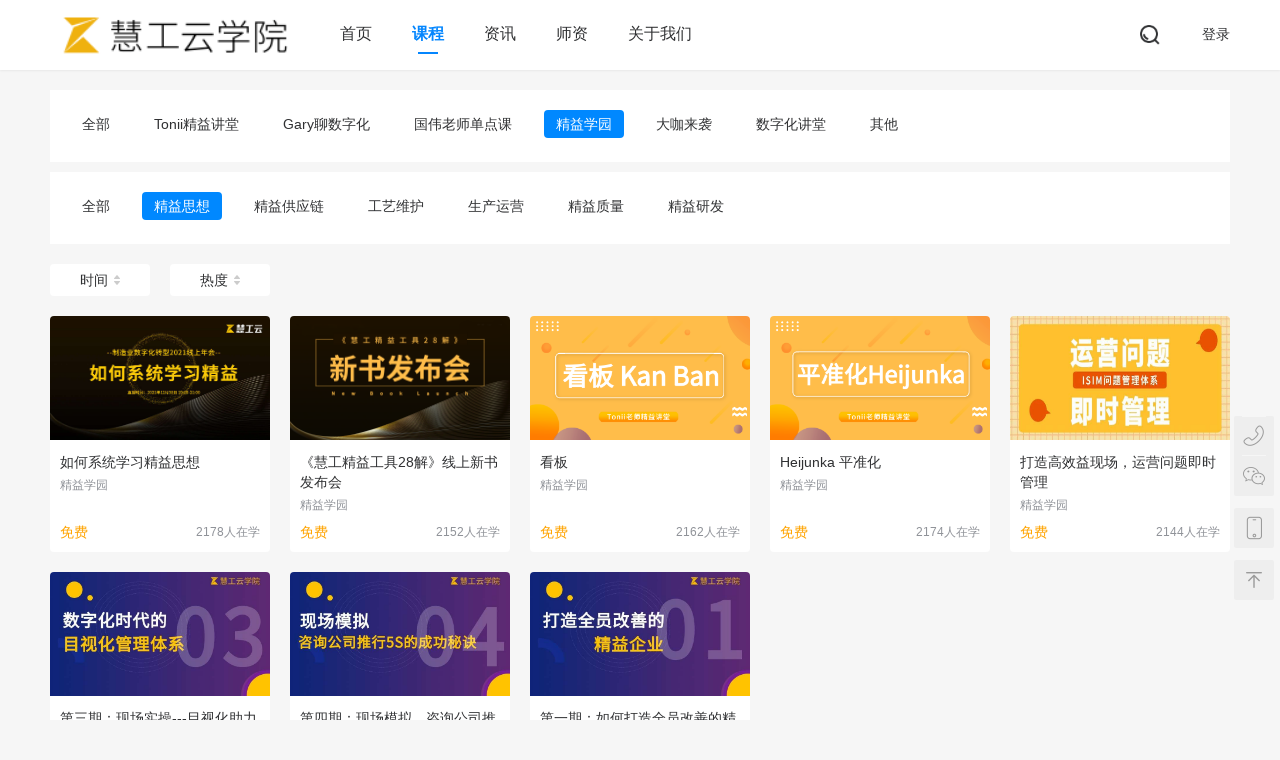

--- FILE ---
content_type: text/html; charset=utf-8
request_url: https://x.industics.com/course/topid/227/pid/230.html
body_size: 8353
content:
<!DOCTYPE html>
<html lang="zh">

<head>
  <meta charset="UTF-8">
  <meta name="viewport" content="width=device-width, initial-scale=1.0">
  <meta http-equiv="X-UA-Compatible" content="ie=edge">
  <title>课程-慧工云学院</title>
  <meta name="keywords" content="">
  <meta name="description" content="">
  <link rel="stylesheet" href="//cdn-2c-02.industics.com/public/new_mulitpc/css/bass.css?v=V1.0.9">
  <link rel="stylesheet" href="//cdn-2c-02.industics.com/public/new_mulitpc/css/course.css?v=V1.0.9">
  <link rel="stylesheet" href="//cdn-2c-02.industics.com/public/new_mulitpc/css/layui.css">
</head>

<style>
  .course-item {
    position: relative;
  }

  .inner-course {
    color: #fff;
    position: absolute;
    top: 25px;
    transform: rotate(-30deg);
    width: 100px;
    text-align: center;
    font-size: 20px;
    background: orange;
    -moz-transform: rotate(-30deg);
    /* Firefox */
    -webkit-transform: rotate(-30deg);
    /* Safari 和 Chrome */
  }
</style>

<body class="bg_FAFAFA">
  <!-- header -->
  <style type="text/css">
  .logo {
    cursor: pointer;
  }
</style>
<!-- 公共头部 -->
<div id="head">
  <div class="ct1180 clearfix" style="position: relative;">
    <div class="head-left fl clearfix">
      <div class="logo fl"><img src="//cdn-2c-02.industics.com/public/uploads/image/default/20210228/ea4880a1321f3d024e204ea4d042b9b7.png"
          onerror="this.src='//cdn-2c-02.industics.com/public/new_mulitpc/image/logo.png'" alt=""></div>
      <div class="head-nav fl">
        <ul>
          <li > <a href="/">首页</a>
            <i></i>
          </li>
                    <li class="head-nav-active" > <a
            href="/course.html">课程</a>
            <i></i>
          </li>
                              <li > <a
            href="/article.html">资讯</a>
            <i></i>
          </li>
                              <li > <a
            href="/teacher.html">师资</a>
            <i></i>
          </li>
                              <li > <a
            href="/about.html">关于我们</a>
            <i></i>
          </li>
                            </ul>
      </div>
    </div>

    <div class="head-right fr">
      <div class="head-search">
        <img class="icon-24" src="//cdn-2c-02.industics.com/public/new_mulitpc/image/head-search.png">
      </div>
      <div class="head-search2">
        <div>
          <img class="icon-24 head-search2-close"
            src="//cdn-2c-02.industics.com/public/new_mulitpc/image/head-close.png">
          <input type="text" placeholder="请输入搜索内容" id="search">
          <img class="icon-24 headSearch" id="sc_search"
            src="//cdn-2c-02.industics.com/public/new_mulitpc/image/head-search.png">
        </div>
      </div>
            <div class="head-login fs-14 fs-60 fc-30 cp">
        <span href="https://x.industics.com/index/index/wxlogin?redirect_url=https://x.industics.com/course/topid/227/pid/230.html" class="wx_login">登录</span>
      </div>
          </div>
  </div>
</div>
<!--未绑定手机号-->
<script src="//cdn-2c-02.industics.com/public/new_mulitpc/js/jquery-3.2.1.min.js"></script>
<script src="//cdn-2c-02.industics.com/public/new_mulitpc/js/jquery.cookie.js"></script>
<script src="//cdn-2c-02.industics.com/public/new_mulitpc/js/layui/layui.js"></script>
<script src="//cdn-2c-02.industics.com/public/crypto/core.min.js"></script>
<script src="//cdn-2c-02.industics.com/public/crypto/sha1.min.js"></script>
<script src="//cdn-2c-02.industics.com/public/new_mulitpc/js/global.js"></script>
<script src="//cdn-2c-02.industics.com/public/crypto/crypto-js.min.js"></script>
<script src="//lib-cdn-01.industics.com/kefu.js"></script>
<script>
  function setCookie(name, value, daysToLive) {
    // 对 cookie 值进行编码以转义其中的分号、逗号和空格
    var cookie = name + "=" + encodeURIComponent(value);

    if(typeof daysToLive === "number") {
      /* 设置 max-age 属性 */
      cookie += "; max-age=" + (daysToLive*24*60*60);
    }
    document.cookie = cookie;
  }
  function getCookie(name) {
    // 拆分 cookie 字符串
    var cookieArr = document.cookie.split(";");

    // 循环遍历数组元素
    for(var i = 0; i < cookieArr.length; i++) {
      var cookiePair = cookieArr[i].split("=");

      /* 删除 cookie 名称开头的空白并将其与给定字符串进行比较 */
      if(name === cookiePair[0].trim()) {
        // 解码cookie值并返回
        return decodeURIComponent(cookiePair[1]);
      }
    }
    // 如果未找到，则返回null
    return null;
  }

  function encrypted() {
    let uaasCookieName = 'QA-Authorization';
    let encrypted = getCookie(uaasCookieName);
    console.log(encrypted);
    encrypted = encrypted.replace('"', '');
    encrypted = encrypted.replace('"', '');
    console.log(encrypted);
    let SECRET_KEY = 'HGY';
    let bytes  = CryptoJS.AES.decrypt(encrypted, SECRET_KEY);
    let storedStr = bytes.toString(CryptoJS.enc.Utf8);
    console.log(storedStr);
  }

  $(function () {
    //上线改这个和app.php，其他不要动
    let uaasCookieName = 'Authorization';


    let devCookieName = 'DEV-Authorization';
    let UAAS_XY_CookieName = 'UAAS_XY_Authorization';
    let encrypted = getCookie(uaasCookieName);
    let uaas_xy_cookie = getCookie(UAAS_XY_CookieName);
    let reload = false;
    if (encrypted && uaasCookieName === devCookieName) {
      if (!uaas_xy_cookie) {
        reload = true;
      }
      setCookie(UAAS_XY_CookieName, encrypted, 365);
    } else if (encrypted && uaasCookieName !== 'DEV-Authorization') {
      encrypted = encrypted.replace('"', '');
      encrypted = encrypted.replace('"', '');
      let SECRET_KEY = 'HGY';
      let bytes  = CryptoJS.AES.decrypt(encrypted, SECRET_KEY);
      let storedStr = bytes.toString(CryptoJS.enc.Utf8);
      if (!uaas_xy_cookie) {
        reload = true;
      }
      setCookie(UAAS_XY_CookieName, storedStr, 365);
    } else if (!encrypted) {
      $.cookie(UAAS_XY_CookieName, '', { expires: -1 });
    }
    if (reload) {
      window.location.reload();
    }
  });

</script>

<script>
  var jwt_token = '';
  createKefu({
    username: "" || ("学院访客" + Date.parse(new Date()).toString()),
    fullname: "" || "学院访客",
    mobile: ""
  });
  // createUdesk(window, document, 'script', 'https://assets-cli.s4.udesk.cn/im_client/js/udeskApi.js', 'ud');
  setParams({
    username: "" || ("学院访客" + Date.parse(new Date()).toString()),
    fullname: "" || "学院访客",
    mobile: ""
  });
  // 相关事件冒泡
  $("body").on('click', function () {
    if ($(".head-search").hasClass("active")) {
      $(".head-search").removeClass("active");
      $(".head-search").fadeIn();
      $(".head-nav").fadeIn();
      $(".head-search2").fadeOut();
    }
  })

  // 点logo返回首页
  $(".logo").click(function () {
    window.location.href = "/"
  })

  $(".logo,.head-nav,.head-search,.head-search2,.head-login,.head-msg,.head-user").on("click", function (e) {
    e.stopPropagation()
  })

  // 搜索框
  $(".head-search").on("click", function (e) {
    if ($(this).hasClass("active") == false) {
      $(this).addClass("active");
      e.stopPropagation()
      $(".head-search").fadeOut();
      $(".head-nav").fadeOut();
      $(".head-search2").fadeIn();
    }
  })
  $(".head-search2-close").on("click", function () {
    if ($(".head-search").hasClass("active")) {
      $(".head-search").removeClass("active");
      $(".head-search").fadeIn();
      $(".head-nav").fadeIn();
      $(".head-search2").fadeOut();
    }
  })
  // 用户下拉列表
  var time1 = null; //延时器引用
  $(".head-user-my").on({
    "mouseenter": function (e) {
      time1 && clearTimeout(time1);
      // active 阻止下重复操作
      if ($(this).hasClass("active") == false) {
        $(this).addClass("active");
        e.stopPropagation()
        $(".head-user-arrow").show().css({
          "opacity": 0,
          "top": 50
        }).animate({
          opacity: 1,
          top: 38
        });
      }
    },
    "mouseleave": function (e) {
      time1 && clearTimeout(time1);
      if ($(this).hasClass("active") == true) {
        time1 = setTimeout(function () {
          $(".head-user-my").removeClass("active");
          $(".head-user-arrow").animate({
            opacity: 0,
            top: 50
          }, function () {
            $(".head-user-arrow").hide();
          })
        }, 400)
      }
    }
  })
  $(".head-user-arrow").on({
    "mouseenter": function (e) {
      // 延时关闭下拉窗口
      time1 && clearTimeout(time1);
    },
    "mouseleave": function (e) {
      time1 && clearTimeout(time1);
      if ($(".head-user-my").hasClass("active") == true) {
        time1 = setTimeout(function () {
          $(".head-user-my").removeClass("active");
          $(".head-user-arrow").animate({
            opacity: 0,
            top: 50
          }, function () {
            $(".head-user-arrow").hide();
          })
        }, 400)
      }
    }
  })



  function link(cid) {
    var url = "/course_detail/" + cid;
    window.location.href = url
  }

  $(document).on('click', '.empty_close', function () {
    $('.disableddialog').hide();
    $.ajax({
      url: hostls + "user/ClearAudit",
      data: {
        'source_type': 'pc'
      },
      dataType: 'json',
      type: 'POST',
      success: function (res) {}
    });

  })
  var personalObj = {};
  //点击登录按钮
  $(".a_accountLogin").click(function () {
    //个人账号
    var phoneNum, showErrorWord, txtUserName;
    phoneNum = document.getElementById("phoneNum"); //文本框
    showErrorWord = document.getElementById("showErrorWord"); //span提示
    txtUserName = phoneNum.value;
    if (txtUserName != "") {
      if (/^[0-9a-zA-Z_]{1,}$/.test(txtUserName) == false) {
        //showErrorWord.innerHTML = "没有此账号";
        $('#showErrorWord').html('没有此账号');
        return false;
      }
      var mobileValid = /^(13[0-9]|14[01456879]|15[0-35-9]|16[2567]|17[0-8]|18[0-9]|19[0-35-9])\d{8}$/;
      if (!mobileValid.test(txtUserName)) {
        showErrorWord.innerHTML = "请输入有效的手机号码";
        return false;
      }
      personalObj.phoneNum = txtUserName;
      showErrorWord.innerHTML = "";
    } else {
      showErrorWord.innerHTML = "请输入手机号码";
      return false;
    }
    var phonePassword, showErrorWord, txtPassword;
    phonePassword = document.getElementById("phonePassword"); //文本框
    showErrorWord = document.getElementById("showErrorWord"); //span提示
    txtPassword = phonePassword.value;
    if (txtPassword != "") {
      if (txtPassword.length < 6) {
        showErrorWord.innerHTML = "密码长度6-16位";
        return false;
      }
      var reg = /^[\w]{6,16}$/;
      if (reg.test(txtPassword) == false) {
        showErrorWord.innerHTML = "请输入正确的密码";
        return false;
      }
      personalObj.passwordNum = txtPassword;
      showErrorWord.innerHTML = "";
    } else {
      showErrorWord.innerHTML = "请输入密码";
      return false;
    }
    //比较后台的用户名和密码 ajax调用
    var txtUserName = $('#phoneNum').val();
    var txtPassword = $('#phonePassword').val();
    $.ajax({
      url: hostls + "user/login",
      data: {
        source_type: 'pc',
        mobile: txtUserName,
        password: txtPassword
      },
      dataType: 'json',
      type: 'POST',
      success: function (res) {
        if (res.code == 1) {
          location.reload();
        } else {
          var showErrorWord = document.getElementById("showErrorWord"); //span提示
          showErrorWord.innerHTML = res.message;
          return false;
        }
      }
    });
  });
  // 绑定手机号弹窗 及倒计时
  var timer = null;
  $('.binddialog .cross').on('click', function () {
    $('.binddialog').hide();
    $('.phonenum').text('');
    $('.validatenum').text('');
    if (timer) {
      clearInterval(timer);
      timer = null;
    }
    $.ajax({
      url: hostls + "user/setbind",
      data: {
        source_type: 'pc'
      },
      dataType: 'json',
      type: 'POST',
      success: function (res) {}
    });
  });

  function countDown(_this) {
    var timeLimit = 60;
    var that = _this;
    _this.disabled = true;
    $(_this).css({
      'border-color': '#eee',
      'color': 'hsla(228, 20%, 20%, .4)'
    });
    timer = setInterval(function () {
      if (timeLimit > 0) {
        timeLimit--;
        that.value = timeLimit + '再次发送';
      } else {
        clearInterval(timer);
        timer = null;
        $(that).css({
          'border-color': '#00B6F2',
          color: '#00B6F2'
        });
        that.value = '发送验证码';
        that.disabled = false;
      }
    }, 1000)
  }
  $('.getvalidate').on('click', function () {
    var loading = layer.load(1);
    var _this = this;
    var phoneNumber = $('.phonenum').val();
    var mobileValid = /^(13[0-9]|14[01456879]|15[0-35-9]|16[2567]|17[0-8]|18[0-9]|19[0-35-9])\d{8}$/;
    if (!mobileValid.test(phoneNumber)) {
      $('.binddialog .error-alert').text('请输入有效的手机号码');
      $('.phonenum').val('');
      layer.close(loading);
      return false;
    }
    $.ajax({
      url: hostls + 'user/sendcode',
      data: {
        source_type: 'pc',
        jwt_token: jwt_token,
        phone: phoneNumber
      },
      type: 'POST', //GET
      async: true, //或false,是否异步
      timeout: 5000, //超时时间
      dataType: 'json', //返回的数据格式：json/xml/html/script/jsonp/text
      success: function (data, textStatus, jqXHR) {
        if (data.code == 1) {
          countDown(_this);
          codeNumber = data.data;
          var str = phoneNumber.substr(3, 4);
          layer.close(loading);
          $('.binddialog .error-alert').text("验证码已免费发送到" + phoneNumber.replace(str, "****") + "");
        } else {
          $('.binddialog .error-alert').text(data.message);
          layer.close(loading);
          return false;
        }
      }
    });
  });
  $('.binddialog .confirm').on('click', function () {
    var loading = layer.load(1);
    var phoneNumber = $('.phonenum').val();
    var validateCode = $('.validatenum').val();
    $.ajax({
      url: hostls + '/user/Checksms',
      data: {
        source_type: 'pc',
        jwt_token: jwt_token,
        phone: phoneNumber,
        code: validateCode
      },
      type: 'POST', //GET
      async: true, //或false,是否异步
      timeout: 5000, //超时时间
      dataType: 'json', //返回的数据格式：json/xml/html/script/jsonp/text
      success: function (data, textStatus, jqXHR) {
        if (data.code == 1) {
          $('.binddialog').hide();
          $('.phonenum').text('');
          $('.validatenum').text('');
          if (timer) {
            clearInterval(timer);
            timer = null;
          }
          $.ajax({
            url: hostls + "user/BindSuccess",
            data: {
              source_type: 'pc',
              jwt_token: jwt_token
            },
            dataType: 'json',
            type: 'POST',
            success: function (res) {
              layer.close(loading);
              location.reload();
            }
          });
        } else {
          layer.close(loading);
          $('.binddialog .error-alert').text(data.message);
          return false;
        }
      }
    });
  });
</script>

<script>
  var is_register = "0";
  var integral = "0";
  var tmpTag = 'https:' == document.location.protocol ? false : true;
  if (tmpTag) {
    var protocol = 'http';
  } else {
    var protocol = 'https';
  }
  var hostls = protocol + '://' + window.location.host + '/api3/';
  var layer;
  layui.use('layer', function () {
    layer = layui.layer;
  });

  if ('' == 1 && '') {
    setTimeout(function () {
      $.get(hostls + 'index/registerseession', {
        source_type: 'pc',
        is_register: 0
      }, function (res) {
        if (res.code == 1 && res.data.is_register == 1) {
          alert_str = '注册积分+' + res.data.integral;
          if (res.data.integral) {
            $.get(hostls + 'index/unsetregisterseession', {
              source_type: 'pc',
              integral: res.data.integral,
              is_register: res.data.is_register
            }, function (res) {
              if (res.code == 1) {
                layer.msg(alert_str);
              }
            });
          }

        }
      });
    }, 1000);
  }


  $('#search').keyup(function (event) {
    if (event.keyCode == 13) {
      var val = $('#search').val();
      if (val === '') {
        layer.msg('搜索内容不能为空!');
        return;
      }
      if (val == 0) {
        layer.msg('违规值!');
        return;
      }
      window.location.href = '/search/' + val + '.html'
    }
  });

  $('#sc_search').click(function (event) {
    var val = $('#search').val();
    if (val === '') {
      layer.msg('搜索内容不能为空!');
      return;
    }
    if (val == 0) {
      layer.msg('违规值!');
      return;
    }
    window.location.href = '/search/' + val + '.html'
  });

  //退出登录
  $('#loginout').click(function () {
    let UAAS_XY_CookieName = 'UAAS_XY_Authorization';
    $.cookie(UAAS_XY_CookieName, '', { expires: -1 });
    var loading = layer.load(1);
    $.ajax({
      url: hostls + "user/loginout",
      data: {
        source_type: 'pc'
      },
      dataType: 'json',
      type: 'POST',
      success: function () {
        layer.close(loading);
        location.href = window.location.origin;
      }
    });
  })

  //新窗口微信登录
  var t;
  $('.wx_login').click(function () {
    t = window.setInterval(refreshCount, 2000);
    var url = $(this).attr('href');
    layer.open({
      title: '微信登陆',
      type: 2,
      shadeClose: false,
      shade: false,
      content: url, //这里content是一个URL，如果你不想让iframe出现滚动条，你还可以content: ['http://sentsin.com', 'no']
      area: ['600px', '500px'],
      scrollbar: false
    });
  })

  function refreshCount() {
    $.get('/api3/login/pcLoginState', {}, function (res) {
      if (res.code == 1) {
        console.log("登录成功，刷新页面");
        clearInterval(t);
        location.reload();
      }
    })
  }

  var isBind = '';
  if (isBind == 'no') {
    $('body').css('overflow', 'hidden');
  }
</script>


  <div class="ct1180 body">

    <div class="filterx">
      <div class="filterx-type">
        <ul class="pid">
          <li pid-id="0" >全部 </li> 
            <!--  -->

             <li pid-id="200" >Tonii精益讲堂 </li>  <li pid-id="263" >Gary聊数字化 </li>  <li pid-id="202" >国伟老师单点课 </li>  <li pid-id="227" class="active"
            >精益学园 </li>  <li pid-id="201" >大咖来袭 </li>  <li pid-id="199" >数字化讲堂 </li>  <li pid-id="212" >其他 </li>  </ul> <ul class="child" > <li child-id='0' > 全部 </li>  <li
            child-id='230' class="active" > 精益思想 </li>  <li
            child-id='229' > 精益供应链 </li>  <li
            child-id='233' > 工艺维护 </li>  <li
            child-id='232' > 生产运营 </li>  <li
            child-id='231' > 精益质量 </li>  <li
            child-id='228' > 精益研发 </li>  </ul> <ul
            class="sub-cate" style="display:none" > <li sub-id='0'             class="active" >全部 </li>  </ul> </div> <div
            class="filterx-other">
            <!-- 点击添加active，再点击添加active2 -->
            <button type="button" class="filr-order filterx-other-time">
              时间
              <div class="filterx-other-icon">
                <i></i>
                <i></i>
              </div>
            </button>
            <button type="button" class="filr-order filterx-other-hot">
              热度
              <div class="filterx-other-icon">
                <i></i>
                <i></i>
              </div>
            </button>
      </div>
    </div>

    <!--课程列表-->
    <ul class="course-list" style="margin-bottom:50px;min-height: 400px;">
    </ul>
    <div class="page" id="page" style="margin: 20px 0 30px 0;">

    </div>
    <div class="nocourse" style="display:none;margin-top:70px;text-align:center;height:400px">
      <div><img src="//cdn-2c-02.industics.com/public/mulitpc/images/nocourse.png"></div><span>小编正努力上传课程中..</span>
    </div>
  </div>
  <!-- 右侧图标 -->
  <!--左右浮窗,左加类名left,右right-->
<div class="floatad right">
    <!--nav-->
    <div class="floatad-nav">
                <ul class="floatad-common">
            <!--qq-->
                        <!--咨询电话-->
                        <li class="floatad-phone">
                <div class="floatad-item"></div>
            </li>
                        <!--微信-->
                        <li class="floatad-wechat">
                <div class="floatad-item"></div>
            </li>
                    </ul>
                <!--手机-->
        <div class="floatad-mobile">
            <div class="floatad-item"></div>
        </div>
        <!--回到顶部-->
        <div class="floatad-up">
            <div class="floatad-item"></div>
        </div>
    </div>
    <!--nav内容-->
    <div class="nav-main">
        <!--qq-->
                <!--咨询电话-->
                <div class="floatad-box phone-box" style="margin-top: 0px">
            <i class="floatad-arrow"></i>
            <div class="floatad-main phone-main">
                <p>售前咨询</p>
                <span>0512-87821846</span>
            </div>
        </div>
                <!--wechat-->
                <div class="floatad-box wechat-box" style="margin-top: 40px">
            <i class="floatad-arrow"></i>
            <div class="floatad-main wechat-main">
                <div class="code-item">
                    <img src="//cdn-2c-02.industics.com/public/uploads/image/default/20210301/c1723d1297f21214433b16e5019a0a3b.jpg" alt="微信咨询" />
                    <p>微信咨询</p>
                </div>
            </div>
        </div>
                <!--手机-->
        <div class="floatad-box mobile-box">
            <i class="floatad-arrow"></i>
            <div class="floatad-main mobile-main">
                <div class="code-item">
                    <img src="//cdn-2c-02.industics.com/public/image/wxcode.png" alt="微信公众号" />
                    <p>微信公众号</p>
                </div>
                <div class="code-item">
                    <img src="//cdn-2c-02.industics.com/public/image/mincode.png" alt="微信小程序" />
                    <p>微信小程序</p>
                </div>
            </div>
        </div>
    </div>
</div>

  <style type="text/css">
    .footText * {
        color: #c0c4cc !important;
    }
</style>
<link rel="stylesheet" href="//cdn-2c-02.industics.com/public/new_mulitpc/css/bass.css?v=V1.0.9">
<div class="footer">
    <div class="ct1180">
                <ul class="footer-link">
                        <li><a href="https://www.industics.com/index.html" target="_blank">慧工云官网</a></li>
                    </ul>
        <p class="footer-copyright"><span>版权所有 &copy; 2023 苏州慧工云信息科技有限公司&nbsp; </span><span><a href="http://www.miitbeian.gov.cn" target="_blank"
                                               style="color: #C0C4CC;">苏ICP备17015083号-1</a> &nbsp;</span>            <span> : <a href="http://www.industics.com" target="_blank" style="color: #C0C4CC;">慧工云 industics.com</a></span> <span> &nbsp;<a href="/sitemap.html">网站地图</a></span></p>

    </div>
</div>
<script>
    $(function() {
        var t = $('.richText.footText').text();
        $('.richText.footText').html(t);
    })
</script>


  <script>
    var page = 1;
    var limit = 15;
    var pid = '227';
    var child_id = '230';
    var sub_id = '0';
    var zone_id = '';


    $('.pid li').on('click', function () {
      $('.pid li').removeClass('active');
      $('.child li').removeClass('active');
      $(this).addClass('active');
      // 获取专区
      zone_id = $('.pid li.active').attr('zone-id')
      var pid = $('.pid li.active').attr('pid-id');
      page = 1;
      getcourse();

      //获取下级分类
      $('.child').html('');
      $('.child').hide();

      //获取下下级分类
      $('.sub-cate').html('');
      $('.sub-cate').hide();

      if (pid > 0) {
        var child_data = nextcate(pid);
        var html = '<li class="active" child-id=0 >全部</li>';
        if (child_data.length > 0) {
          $('.child').show();
          $('.child').removeClass('active');
          $('.child li:first-child').addClass('active');
          $.each(child_data, function (i, v) {
            html += '<li child-id=' + v.id + '>' + v.cate_name + '</li>';
          })
          $('.child').html(html);
        }

      }

    })

    $('.child').on('click', 'li', function () {
      $('.child li').removeClass('active');
      $('.sub-cate li').removeClass('active');
      $(this).addClass('active');
      var child = $('.child li.active').attr('child-id');
      sub_id = 0;
      page = 1;
      getcourse();

      //获取下级分类
      $('.sub-cate').html('');
      $('.sub-cate').hide();

      if (child > 0) {
        var sub_cate = nextcate(child);
        var html = '<li class="active" sub-id=0 >全部</li>';
        if (sub_cate.length > 0) {
          $('.sub-cate').show();
          $('.sub-cate').removeClass('active');
          $('.sub-cate li:first-child').addClass('active');
          $.each(sub_cate, function (i, v) {
            html += '<li sub-id=' + v.id + '>' + v.cate_name + '</li>';
          })
          $('.sub-cate').html(html);
        }

      }

    })


    $('.sub-cate').on('click', 'li', function () {
      $('.sub-cate li').removeClass('active');
      $(this).addClass('active');
      page = 1;
      getcourse();
    })




    //排序
    $('.filr-order').on('click', function () {
      if ($(this).hasClass('active')) {
        $(this).removeClass('active');
        $(this).addClass('active2');
      } else if ($(this).hasClass('active2')) {
        $(this).removeClass('active2');
        $(this).addClass('active');
      } else {
        $('.filr-order').removeClass('active');
        $('.filr-order').removeClass('active2');
        $(this).addClass('active');

      }
      page = 1;
      getcourse();
    })

    //获取课程
    function getcourse() {
      if (page == 1) {
        $('#page').hide();
      }
      child_id = $('.child li.active').attr('child-id');
      pid = $('.pid li.active').attr('pid-id');
      sub_id = $('.sub-cate li.active').attr('sub-id');
      var orderby = 'orderby';
      var by = 'desc';

      if ($('.filterx-other-time').hasClass('active')) {
        orderby = 'update_time';
        by = 'asc';
      } else if ($('.filterx-other-time').hasClass('active2')) {
        orderby = 'update_time';
        by = 'desc';
      }

      if ($('.filterx-other-hot').hasClass('active')) {
        orderby = 'hot';
        by = 'asc';
      } else if ($('.filterx-other-hot').hasClass('active2')) {
        orderby = 'hot';
        by = 'desc';
      }
      layui.use('layer', function () {
        var layer = layui.layer;
        var index_load = layer.load(1);

        $.ajax({
          'url': '/index/mulitcourse/mulitindex',
          'data': {
            'zone_id': zone_id,
            'child_id': child_id,
            'pid': pid,
            "sub_id": sub_id,
            'page': page,
            "limit": limit,
            "orderby": orderby,
            'by': by
          },
          'dataType': 'json',
          'type': 'GET',
          'async': false,
          success: function (d) {
            if (d.code == 1) {
              layer.close(index_load);
              var courselist = d.data.courselist;
              // 页码条
              getcourselist(courselist);
              getpage(d.data.total, d.data.count);

            }
          }
        })
      })
    }


    function getcourselist(data) {
      var html = '';
      $('.course-list').html(html);
      if (data.length > 0) {
        $('.nocourse').hide();
        $.each(data, function (i, v) {
          if (v['price'] == 0.00) {
            var price_html = '免费';
          } else {
            var price_html = '￥' + v['price'];
          }

          if (v.isLocked) {
            html += '<li class="course-item" style="cursor:pointer">';
            html += '<a onclick="wxLogin()">';
            html += '<img class="course-item-banner" src="//cdn-2c-02.industics.com' + v.banner + '">';
            html +=
              '<div class="course-item-mask"> <img src="//cdn-2c-02.industics.com/public/new_mulitpc/image/index-play.png" /> </div>';
            html += '<div class="course-item-content">';
            html += '<p class="course-item-title shuang wordBreak">' + v.title + '</p>';
            html += '<p class="course-item-type shuang wordBreak">' + v.cate_name + '</p>';
            html += '<p class="course-item-price"><span>' + price_html + '</span><span>' + v.study_count +
              '人在学</span></p>';
            if (v.isTag) {
              html +=
                '</div></a><img style="width: 100px; position: absolute;top: 0;" src="//cdn-2c-02.industics.com/public/wechat-icon/tix.png" alt="" srcset=""></li>';
            } else {
              html += '</div></a></li>';
            }
          } else {
            html += '<li class="course-item">';
            html += '<a href=' + '/course/detail/' + v['cid'] + '.html' + ' target="_blank">';
            html += '<img class="course-item-banner" src="//cdn-2c-02.industics.com' + v.banner + '">';
            html +=
              '<div class="course-item-mask"> <img src="//cdn-2c-02.industics.com/public/new_mulitpc/image/index-play.png" /> </div>';
            html += '<div class="course-item-content">';
            html += '<p class="course-item-title shuang wordBreak">' + v.title + '</p>';
            html += '<p class="course-item-type shuang wordBreak">' + v.cate_name + '</p>';
            html += '<p class="course-item-price"><span>' + price_html + '</span><span>' + v.study_count +
              '人在学</span></p>';
            if (v.isTag) {
              html +=
                '</div></a><img style="width: 100px; position: absolute;top: 0;" src="//cdn-2c-02.industics.com/public/wechat-icon/tix.png" alt="" srcset=""></li>';
            } else {
              html += '</div></a></li>';
            }
          }
        })
        $(".course-list").show();
        $('.course-list').html(html);
      } else {
        $(".course-list").hide();
        $('.nocourse').show();
      }

    }

    //弹出登录框
    function wxLogin() {
      var jwt_token = '';
      if (!jwt_token) {
        $('.wx_login').click();
        return;
      }
    }

    function getpage(total, count) {
      if (total > 1 && page == 1) {
        $('#page').show();
        layui.use(['laypage', 'element'], function () {
          var element = layui.element;
          var laypage = layui.laypage;
          laypage.render({
            elem: 'page',
            count: count,
            limit: limit,
            prev: '<em style="font-family: simsun;font-weight:600;"><</em>',
            next: '<em style="font-family: simsun;font-weight:600;">></em>',
            jump: function (obj, first) {
              if (!first) {
                page = obj.curr;
                getcourse();
              }
            }
          });
        });
      }
    }

    function nextcate(pid) {
      var data;
      $.ajax({
        'url': '/index/mulitcourse/getcate',
        'data': {
          'pid': pid
        },
        'dataType': 'json',
        'type': 'GET',
        'async': false,
        success: function (d) {
          if (d.code == 1) {
            data = d.data;
          }
        }
      })
      return data;
    }
    getcourse();

    $(".body").css("min-height", $(window).height() - $(".body").offset().top - $(".footer").height());
    $(window).on("resize", function () {
      $(".body").css("min-height", $(window).height() - $(".body").offset().top - $(".footer").height());
    })
  </script>
</body>

</html>


--- FILE ---
content_type: text/css
request_url: https://cdn-2c-02.industics.com/public/new_mulitpc/css/bass.css?v=V1.0.9
body_size: 4593
content:
@charset "UTF-8";

* {
  box-sizing: border-box;
}

body {
  font-size: 14px;
  font-family: Arial, Helvetica Neue, Helvetica, PingFang SC, Source Han Sans CN, Microsoft YaHei, Open Sans,
    Myriad Pro, Myriad, San Francisco, Segoe UI, Verdana, Hiragino Sans GB, Wenquanyi Micro Hei, sans-serif;
  margin: 0;
  padding: 0;
  width: 100%;
  color: #999;
  background-color: #f6f6f6;
}

.content-box,
.ct1180 {
  width: 1180px;
  margin: 0 auto;
}

[v-cloak] {
  display: none;
}

h1,
h2,
h3,
h4,
h5,
h6,
p,
ul {
  font-weight: normal;
  margin: 0;
  padding: 0;
  color: #000;
}

i,
u,
em,
s {
  font-style: normal;
}

ul,
ol {
  padding: 0;
}

ul li,
ol li {
  list-style: none;
}

a {
  text-decoration: none;
  outline: none;
  cursor: pointer;
  color: #999;
}

a:focus {
  outline: 0;
}

a:link,
a:visited {
  text-decoration: none;
}

input,
textarea,
select {
  outline: none;
  border: none;
  font-family: DroidSans, DroidSansFallback, Arial, "Microsoft YaHei";
}

.hide {
  display: none !important;
}

.clearfix:after {
  content: "";
  height: 0;
  line-height: 0;
  display: block;
  visibility: hidden;
  clear: both;
}

.clearfix {
  zoom: 1;
}

input:focus {
  outline: none;
}

button {
  border: none;
  padding: 0;
}

button:focus {
  outline: none;
  border: none;
}

input::-webkit-input-placeholder,
textarea::-webkit-input-placeholder {
  color: #c0c4cc;
}

input:-ms-input-placeholder,
textarea:-ms-input-placeholder {
  color: #c0c4cc;
}

input::-ms-input-placeholder,
textarea::-ms-input-placeholder {
  color: #c0c4cc;
}

input::placeholder,
textarea::placeholder {
  color: #c0c4cc;
}

textarea {
  border: none;
  margin-bottom: 0;
}

/*文字换行*/
.wordBreak {
  word-break: break-all;
}

/*文本超长省略*/
.dan {
  white-space: nowrap;
  overflow: hidden;
  text-overflow: ellipsis;
  -webkit-text-overflow: ellipsis;
}

/*两行文本缩略*/
.shuang {
  /* autoprefixer: off */
  overflow: hidden;
  text-overflow: ellipsis;
  display: -webkit-box;
  -webkit-line-clamp: 2;
  -webkit-box-orient: vertical;
}

.threeline {
  /* autoprefixer: off */
  overflow: hidden;
  text-overflow: ellipsis;
  display: -webkit-box;
  -webkit-line-clamp: 3;
  -webkit-box-orient: vertical;
}

/* 富文本处理 */
.richText * {
  word-break: break-all;
  max-width: 100%;
}

.fl {
  float: left;
}

.fr {
  float: right;
}

.cp {
  cursor: pointer;
}

.icon-14 {
  width: 14px;
  height: 14px;
}

.icon-16 {
  width: 16px;
  height: 16px;
}

.icon-20 {
  width: 20px;
  height: 20px;
}

.icon-24 {
  width: 24px;
  height: 24px;
}

.icon-30 {
  width: 30px;
  height: 30px;
}

.fs-12 {
  font-size: 12px;
}

.fs-16 {
  font-size: 16px;
}

.fs-18 {
  font-size: 18px;
}

.fc-fff {
  color: #fff;
}

.fc-60 {
  color: #606266;
}

.fc-90 {
  color: #909399;
}

.fc-30 {
  color: #303133;
}

.fw-500 {
  font-weight: 500;
}

.bgc-fff {
  background-color: #fff;
}

.pt-70 {
  padding-top: 70px;
}

.pt-90 {
  padding-top: 90px;
}

.mt10 {
  margin-top: 10px;
}

.ml15 {
  margin-left: 15px;
}

.ml10 {
  margin-left: 10px;
}

/* ------------------------------- 头部 ------------------------------------------ */
#head {
  width: 100%;
  background: #fff;
  height: 70px;
  position: fixed;
  left: 0;
  top: 0;
  z-index: 100;
  box-shadow: 0 1px 2px 0 rgba(0, 0, 0, 0.06);
}

.head-nav>ul {
  height: 70px;
  display: flex;
}

.head-nav>ul>li {
  margin-left: 40px;
  font-size: 16px;
  position: relative;
  padding-bottom: 6px;
  height: 70px;
  padding-top: 24px;
}

.head-nav>ul>li a {
  color: #303133;
}

.head-nav>ul>li a:hover {
  color: #0486fe;
}

.head-nav .head-nav-active i {
  width: 20px;
  height: 2px;
  background: #0486fe;
  position: absolute;
  left: 50%;
  margin-left: -10px;
  bottom: 16px;
}

.head-nav .head-nav-active a {
  color: #0486fe;
  font-weight: bold;
}

.head-user {
  border-radius: 100%;
  margin-right: 4px;
  display: flex;
  align-items: center;
  position: relative;
}

.head-user-my {
  display: flex;
  align-items: center;
}

.head-user-my img {
  border-radius: 50%;
  margin-right: 6px;
}

.head-user-arrow {
  display: none;
  position: absolute;
  right: -11px;
  top: 38px;
  z-index: 99;
  background: #fff;
  border-radius: 4px;
  border: 1px solid rgba(0, 0, 0, 0.1);
  padding: 15px;
  width: 94px;
  cursor: pointer;
}

.head-user-arrow li {
  margin-top: 15px;
  display: flex;
  align-items: center;
}

.head-user-arrow li a {
  font-size: 14px;
  display: flex;
  justify-content: space-between;
  width: 100%;
  color: #303133;
}

.head-user-arrow li img {
  margin-right: 15px;
}

.head-user-arrow li i {
  display: block;
  width: 20px;
  height: 20px;
}

.head-user-arrow li:nth-child(1) {
  margin-top: 0;
}

.head-user-arrow li:nth-child(1) i {
  background: url("../image/head-study.png") no-repeat center/contain;
}

.head-user-arrow li:nth-child(2) i {
  background: url("../image/head-order.png") no-repeat center/contain;
}

.head-user-arrow li:nth-child(3) i {
  background: url("../image/head-esc.png") no-repeat center/contain;
}

.head-user-arrow li:hover a,
.head-user-arrow li.active a {
  color: #0088ff;
}

.head-user-arrow li:hover:nth-child(1) i,
.head-user-arrow li.active:nth-child(1) i {
  background: url("../image/head-study2.png") no-repeat center/contain;
}

.head-user-arrow li:hover:nth-child(2) i,
.head-user-arrow li.active:nth-child(2) i {
  background: url("../image/head-order2.png") no-repeat center/contain;
}

.head-user-arrow li:hover:nth-child(3) i,
.head-user-arrow li.active:nth-child(3) i {
  background: url("../image/head-esc2.png") no-repeat center/contain;
}

.wrap-outer {
  margin-left: calc(100vw - 100%);
}

@media screen and (min-width: 1150px) {
  .wrap-outer {
    margin-left: calc(100vw - 100%);
  }
}

.headFixed {
  box-shadow: 0 6px 12px 0 rgba(0, 0, 0, 0.12);
}

.head-left,
.head-right,
.login-true {
  display: flex;
  align-items: center;
  height: 70px;
}

.logo img {
  width: auto;
  height: 50px;
}

.head-search2 {
  display: none;
  position: absolute;
  left: 50%;
  top: 50%;
  -webkit-transform: translate(-50%, -50%);
  transform: translate(-50%, -50%);
}

.head-search2>div {
  display: flex;
  align-items: center;
}

.head-search2 input {
  width: 360px;
  margin: 0 20px;
}

.head-login {
  margin-left: 40px;
}

.head-msg {
  position: relative;
  margin: 0 60px;
}

.head-msg span {
  position: absolute;
  right: -5px;
  top: -3px;
  background: #f56c6c;
  width: 10px;
  height: 10px;
  border-radius: 100%;
  border: 1px solid #fff;
}

/* ------------------------------- 尾部 ------------------------------------------ */
.footer {
  background-color: #303133;
}

.footer .richText {
  padding-top: 30px;
  border-bottom: 2px solid #606266;
}

.footer-link {
  display: flex;
  justify-content: center;
  padding: 30px 0 20px;
  flex-wrap: wrap;
  align-items: flex-end;
  height: 18px;
  box-sizing: content-box;
  line-height: 18px;
}

.footer-link li {
  color: #c0c4cc;
  font-size: 16px;
  margin: 0 30px 0;
}

.footer-copyright {
  color: #c0c4cc;
  font-size: 12px;
  text-align: center;
  padding-bottom: 30px;
}

.breadcrumb-box ul {
  display: flex;
  align-items: center;
}

.breadcrumb-box ul li {
  margin-right: 4px;
}

.breadcrumb-box ul li:last-child i {
  display: none;
}

.breadcrumb-box ul li i {
  padding: 0 4px;
}

.breadcrumb-box ul li a {
  color: #303133;
}

.breadcrumb-box ul li.active {
  color: #909399;
}

.breadcrumb-box ul li.active a {
  color: #909399;
}

/*绑定手机弹框*/
.bind-modal-box {
  position: fixed;
  top: 0;
  left: 0;
  background: rgba(0, 0, 0, 0.6);
  z-index: 1000;
  width: 100%;
  height: 100%;
  display: flex;
  align-items: center;
  justify-content: center;
}

.bind-modal-box .bind-modal {
  background-color: #fff;
  width: 380px;
  height: 290px;
  border-radius: 4px;
  position: relative;
}

.bind-modal-box .bind-modal .close-btn {
  width: 16px;
  height: 16px;
  background: url("../image/close-icon.png") no-repeat center/cover;
  position: absolute;
  top: 20px;
  right: 20px;
}

.bind-modal-box .bind-modal .modal-title {
  margin-top: 30px;
  font-size: 20px;
  font-weight: 500;
  color: #303133;
  line-height: 28px;
  text-align: center;
}

.bind-modal-box .bind-modal .modal-ipt {
  margin: 20px 30px 0 30px;
  display: flex;
}

.bind-modal-box .bind-modal .modal-ipt input {
  height: 44px;
  flex: 1;
  border-radius: 2px;
  border: 1px solid #eeeeee;
  padding: 0 20px;
  font-size: 14px;
}

.bind-modal-box .bind-modal .modal-ipt .code-btn {
  width: 116px;
  height: 44px;
  border-radius: 2px;
  border: 1px solid #eeeeee;
  color: #EEB10E;
  display: flex;
  align-items: center;
  justify-content: center;
  margin-left: 10px;
}

.bind-modal-box .bind-modal .modal-tip {
  margin: 30px 30px 0 30px;
}

.bind-modal-box .bind-modal .submit-btn {
  margin: 20px 30px 0;
  height: 44px;
  background: #EEB10E;
  border-radius: 2px;
  font-size: 16px;
  color: white;
  display: flex;
  align-items: center;
  justify-content: center;
}

/* 修改页码条样式 */
.page {
  min-height: 60px;
  display: flex;
  justify-content: center;
  align-items: center;
}

.layui-laypage * {
  box-sizing: content-box;
}

.layui-laypage a,
.layui-laypage span {
  padding: 0 13px !important;
  height: 32px !important;
  line-height: 32px !important;
  margin: 0 4px !important;
  border-radius: 6px !important;
  display: inline-block;
  border: 1px solid #d9d9d9 !important;
}

.layui-laypage .layui-laypage-curr .layui-laypage-em {
  background-color: #0486fe !important;
  border-radius: 6px !important;
}

.layui-laypage a:hover {
  color: #0486fe !important;
}

/**
 * 公共块：首页样式为准
 *
 * 1.课程 course-item
 * 2.直播 live-item
 * 3.套餐 bundle-item
 *

 <li class="course-item">
     <a href="">industics.com
         <img class="course-item-banner" src="http://demo.ibrain.cn/public/uploads/image/course/20190228/815258f155ee446df3be6f9264d983bc.jpg" >
         <div class="course-item-mask"><img src="//cdn-2c-02.industics.com/public/new_mulitpc/image/index-play.png" /></div>
         <div class="course-item-content">
             <p class="course-item-title shuang wordBreak">格子课堂论在线教育的重要性</p>
             <p class="course-item-type shuang wordBreak">消防工程师</p>
             <p class="course-item-price">
                 <span>免费</span>
                 <span>4987人在学</span>
             </p>
         </div>
     </a>
 </li>
 <li class="live-item">
    <a href="/livelist/detail/12.html">
      <img class="live-item-banner" src="//cdn-2c-02.industics.com/public/uploads/image/course/20190225/0cd92322cec1c8dd1169c6a02d4a3a86.jpg" alt="">
      <div class="live-item-mask"> <img src="//cdn-2c-02.industics.com/public/new_mulitpc/image/index-live.png"> </div>
      <div class="live-item-content">
        <!-- wait、living、end、playback -->
        <p class="live-item-status  living ">直播中</p>
        <p class="live-item-title shuang wordBreak">直播</p>
        <p class="live-item-price">
          <span>¥0.01</span>
          <span>02-25 00:00开播</span>
        </p>
      </div>
    </a>
 </li>
 <li class="bundle-item">
     <a href="">industics.com
         <img class="bundle-item-banner" src="http://demo.ibrain.cn/public/uploads/image/course/20190228/815258f155ee446df3be6f9264d983bc.jpg" >
         <div class="bundle-item-mask"> <img src="../../image/index-bundle.png" /> </div>
         <div class="bundle-item-content">
             <p class="bundle-item-title dan wordBreak">格子课堂论在线教育的重要性</p>
             <p class="bundle-item-price">
                 <span>免费</span>
                 <span>包含7门课程</span>
             </p>
         </div>
     </a>
 </li>
 */
.course-item {
  background-color: #fff;
  margin: 20px 20px 0 0;
  position: relative;
  border-radius: 4px;
  height: 236px;
}

.course-item:hover .course-item-mask {
  opacity: 1;
}

.course-item:nth-child(5n + 5) {
  margin: 20px 0 0 0;
}

.course-item>a {
  width: 220px;
  height: 236px;
  display: block;
}

.course-item-banner {
  height: 124px;
  width: 100%;
  border-radius: 4px 4px 0 0;
  display: block;
}

.course-item-mask {
  width: 100%;
  height: 124px;
  background-color: rgba(0, 0, 0, 0.6);
  align-items: center;
  justify-content: center;
  position: absolute;
  top: 0;
  left: 0;
  border-radius: 4px 4px 0 0;
  transition: 0.3s;
  opacity: 0;
  display: flex;
}

.course-item-mask img {
  width: 36px;
  height: 36px;
}

.course-item-content {
  padding: 6px 10px 10px 10px;
}

.course-item-status {
  height: 17px;
  font-size: 12px;
  line-height: 17px;
}

.course-item-status.wait {
  color: #ffa400;
}

.course-item-status.living {
  color: #0486fe;
}

.course-item-status.end {
  color: #606266;
}

.course-item-status.playback {
  color: #67c23a;
}

.course-item-title {
  font-size: 14px;
  color: #303133;
  line-height: 20px;
  margin-top: 6px;
}

.course-item-type {
  font-size: 12px;
  color: #909399;
  line-height: 17px;
  margin-top: 5px;
}

.course-item-price {
  height: 20px;
  line-height: 20px;
  margin-top: 6px;
  display: flex;
  align-items: center;
  justify-content: space-between;
  position: absolute;
  bottom: 10px;
  width: 200px;
}

.course-item-price span:nth-child(1) {
  color: #ffa400;
  font-size: 14px;
}

.course-item-price span:nth-child(2) {
  color: #909399;
  font-size: 12px;
}

.article-item {
  background-color: #fff;
  margin: 20px 20px 0 0;
  position: relative;
  border-radius: 4px;
  height: 236px;
}

.article-item:hover .article-item-mask {
  opacity: 1;
}

.article-item:nth-child(5n + 5) {
  margin: 20px 0 0 0;
}

.article-item>a {
  width: 220px;
  height: 236px;
  display: block;
}

.article-item-banner {
  height: 124px;
  width: 100%;
  border-radius: 4px 4px 0 0;
  display: block;
}

.article-item-mask {
  width: 100%;
  height: 124px;
  background-color: rgba(0, 0, 0, 0.6);
  align-items: center;
  justify-content: center;
  position: absolute;
  top: 0;
  left: 0;
  border-radius: 4px 4px 0 0;
  transition: 0.3s;
  opacity: 0;
  display: flex;
}

.article-item-mask img {
  width: 36px;
  height: 36px;
}

.article-item-content {
  padding: 6px 10px 10px 10px;
}

.article-item-status {
  height: 17px;
  font-size: 12px;
  line-height: 17px;
}

.article-item-status.wait {
  color: #ffa400;
}

.article-item-status.living {
  color: #0486fe;
}

.article-item-status.end {
  color: #606266;
}

.article-item-status.playback {
  color: #67c23a;
}

.article-item-title {
  font-size: 14px;
  color: #303133;
  line-height: 20px;
  margin-top: 6px;
}

.article-item-type {
  font-size: 12px;
  color: #909399;
  line-height: 17px;
  margin-top: 5px;
}

.article-item-price {
  height: 20px;
  line-height: 20px;
  margin-top: 6px;
  display: flex;
  align-items: center;
  justify-content: space-between;
  position: absolute;
  bottom: 10px;
  width: 200px;
}

.article-item-price span:nth-child(1) {
  color: #ffa400;
  font-size: 14px;
}

.article-item-price span:nth-child(2) {
  color: #909399;
  font-size: 12px;
}

.live-item {
  background-color: #fff;
  margin: 20px 20px 0 0;
  position: relative;
  border-radius: 4px;
}

.live-item:hover .live-item-mask {
  opacity: 1;
}

.live-item:nth-child(5n + 5) {
  margin: 20px 0 0 0;
}

.live-item>a {
  width: 220px;
  height: 229px;
  display: block;
}

.live-item-banner {
  height: 124px;
  width: 100%;
  border-radius: 4px 4px 0 0;
  display: block;
}

.live-item-mask {
  width: 220px;
  height: 124px;
  background-color: rgba(0, 0, 0, 0.6);
  display: flex;
  align-items: center;
  justify-content: center;
  position: absolute;
  top: 0;
  left: 0;
  border-radius: 4px 4px 0 0;
  transition: 0.3s;
  opacity: 0;
}

.live-item-mask img {
  width: 36px;
  height: 36px;
}

.live-item-content {
  padding: 6px 10px 10px 10px;
}

.live-item-status {
  height: 17px;
  font-size: 12px;
  line-height: 17px;
}

.live-item-status.wait {
  color: #ffa400;
}

.live-item-status.living {
  color: #0486fe;
}

.live-item-status.end {
  color: #606266;
}

.live-item-status.playback {
  color: #67c23a;
}

.live-item-title {
  height: 40px;
  font-size: 14px;
  color: #303133;
  line-height: 20px;
  margin-top: 6px;
}

.live-item-price {
  height: 20px;
  line-height: 20px;
  margin-top: 6px;
  display: flex;
  align-items: center;
  justify-content: space-between;
}

.live-item-price span:nth-child(1) {
  color: #ffa400;
  font-size: 14px;
}

.live-item-price span:nth-child(2) {
  color: #909399;
  font-size: 12px;
}

.bundle-item {
  background-color: #fff;
  margin: 20px 20px 0 0;
  position: relative;
}

.bundle-item:hover .bundle-item-mask {
  opacity: 1;
}

.bundle-item:nth-child(4n + 4) {
  margin: 20px 0 0 0;
}

.bundle-item>a {
  width: 280px;
  height: 227px;
  display: block;
}

.bundle-item-banner {
  height: 158px;
  width: 100%;
  display: block;
}

.bundle-item-mask {
  height: 158px;
  width: 100%;
  background-color: rgba(0, 0, 0, 0.6);
  align-items: center;
  justify-content: center;
  position: absolute;
  top: 0;
  left: 0;
  transition: 0.3s;
  opacity: 0;
  display: flex;
}

.bundle-item-mask img {
  width: 36px;
  height: 36px;
}

.bundle-item-content {
  padding: 10px;
}

.bundle-item-title {
  height: 20px;
  font-size: 14px;
  color: #303133;
  line-height: 20px;
}

.bundle-item-price {
  height: 20px;
  line-height: 20px;
  margin-top: 10px;
  display: flex;
  align-items: center;
  justify-content: space-between;
}

.bundle-item-price span:nth-child(1) {
  color: #ffa400;
  font-size: 14px;
}

.bundle-item-price span:nth-child(2) {
  color: #909399;
  font-size: 12px;
}

/**
 *
 * 公共弹窗：
 *
 * 1.未绑定手机号 binddialog
 * 2.用户禁用     disableddialog
 *
 */
.binddialog {
  display: flex;
  justify-content: center;
  align-items: center;
  position: fixed;
  z-index: 100;
  top: 0;
  right: 0;
  bottom: 0;
  left: 0;
  background-color: rgba(0, 0, 0, 0.1);
}

.binddialog .bind-box {
  width: 330px;
  height: 283px;
  padding: 30px;
  background-color: #fff;
  border: 1px solid rgba(0, 0, 0, 0.1);
  border-radius: 3px;
  box-shadow: 0 5px 30px rgba(0, 0, 0, 0.05);
  position: relative;
}

.binddialog .cross {
  position: absolute;
  top: 0;
  right: 0;
  width: 40px;
  height: 40px;
  background: url("../image/close-icon.png") no-repeat center/cover;
}

.binddialog .bind-caption {
  font-size: 20px;
  line-height: 27px;
  color: #29303d;
  text-align: center;
  margin-bottom: 32px;
}

.binddialog .validate-box {
  margin-bottom: 30px;
  position: relative;
}

.binddialog .phonenum {
  display: block;
  width: 100%;
  height: 40px;
  line-height: 38px;
  padding-left: 15px;
  border: 1px solid #eeeeee;
  border-radius: 3px;
  margin-bottom: 15px;
}

.binddialog .validatenum {
  width: 154px;
  height: 40px;
  line-height: 38px;
  padding-left: 15px;
  border: 1px solid #eeeeee;
  border-radius: 3px;
  margin-right: 9px;
}

.binddialog .getvalidate {
  cursor: pointer;
  width: 100px;
  height: 40px;
  font-size: 14px;
  color: #EEB10E;
  background-color: #fff;
  border: 1px solid #EEB10E;
  border-radius: 3px;
}

.binddialog .confirm {
  cursor: pointer;
  display: block;
  height: 40px;
  color: #fff;
  font-style: normal;
  line-height: 38px;
  text-align: center;
  background-color: #EEB10E;
  border-radius: 3px;
}

.binddialog .error-alert {
  font-size: 12px;
  color: #f00;
  position: absolute;
  bottom: -21px;
}

.disableddialog {
  background-color: rgba(0, 0, 0, 0.1);
  box-shadow: 0 5px 30px rgba(0, 0, 0, 0.05);
  border: 1px solid rgba(0, 0, 0, 0.1);
  width: 100%;
  height: 100%;
  position: fixed;
  top: 0;
  z-index: 10000;
}

.disableddialog .empty_box {
  width: 330px;
  height: 396px;
  position: fixed;
  top: 0;
  right: 0;
  left: 0;
  bottom: 0;
  margin: auto;
  background-color: #fff;
  display: flex;
  justify-content: center;
  align-items: center;
  z-index: 9999;
}

.disableddialog .empty_close {
  width: 40px;
  height: 40px;
  position: absolute;
  right: 0;
  top: 0;
  display: flex;
  justify-content: center;
  align-items: center;
  cursor: pointer;
}

.disableddialog .empty_close img {
  width: 20px;
  height: 20px;
  display: block;
}

.disableddialog .em_content {
  width: 200px;
  height: 112px;
  padding: 0 10px;
}

.disableddialog .em_content img {
  display: block;
  margin: 0 auto;
  width: 72px;
  height: 72px;
}

.disableddialog p {
  margin: 0;
  font-size: 14px;
  line-height: 20px;
  color: rgba(41, 43, 51, 0.3);
  text-align: center;
}

/*浮窗*/
.floatad {
  position: fixed;
  bottom: 0px;
  z-index: 99999;
  display: flex;
  /* nav 列表导航 */
  /* content 导航内容 */
}

.floatad.left {
  left: 6px;
}

.floatad.left .floatad-nav {
  margin-right: 8px;
}

.floatad.left .floatad-arrow {
  left: -15px;
  background: url(../image/float-arrowleft.png) no-repeat;
  background-size: 22px 25px;
  width: 21px;
  height: 25px;
}

.floatad.right {
  right: 6px;
  flex-direction: row-reverse;
}

.floatad.right .floatad-nav {
  margin-left: 8px;
}

.floatad.right .floatad-arrow {
  right: -15px;
  background: url(../image/float-arrowright.png) no-repeat;
  background-size: 22px 25px;
  width: 21px;
  height: 25px;
}

.floatad .floatad-nav {
  padding-bottom: 120px;
}

.floatad .floatad-nav .floatad-mobile,
.floatad .floatad-nav .floatad-up {
  width: 40px;
  height: 40px;
  background: #eeeeee;
  margin-top: 12px;
  border-radius: 2px;
  padding: 8px;
}

.floatad .floatad-nav .floatad-mobile:hover,
.floatad .floatad-nav .floatad-up:hover {
  background: #0486fe;
  cursor: pointer;
}

.floatad .floatad-nav .floatad-mobile .floatad-item {
  height: 24px;
  background: url(../image/mobile.png) no-repeat center/cover;
  background-size: 24px;
}

.floatad .floatad-nav .floatad-mobile:hover .floatad-item {
  height: 24px;
  background: url(../image/mobile-a.png) no-repeat center/cover;
  background-size: 24px;
}

.floatad .floatad-nav .floatad-up .floatad-item {
  height: 24px;
  background: url(../image/up.png) no-repeat center/cover;
  background-size: 24px;
}

.floatad .floatad-nav .floatad-up:hover .floatad-item {
  height: 24px;
  background: url(../image/up-a.png) no-repeat center/cover;
  background-size: 24px;
}

.floatad .floatad-common {
  background: #eeeeee;
  border-radius: 2px;
  width: 40px;
}

.floatad .floatad-common li {
  padding: 8px;
}

.floatad .floatad-common li:hover {
  background: #0486fe;
  cursor: pointer;
}

.floatad .floatad-common li div {
  width: 24px;
  height: 24px;
}

.floatad .floatad-common li.floatad-qq .floatad-item {
  background: url(../image/qq.png) no-repeat center/cover;
  background-size: 24px;
}

.floatad .floatad-common li.floatad-qq:hover .floatad-item {
  background: url(../image/qq-a.png) no-repeat center/cover;
  background-size: 24px;
}

.floatad .floatad-common li.floatad-phone {
  padding-top: 0;
  padding-bottom: 0;
}

.floatad .floatad-common li.floatad-phone .floatad-item {
  background: url(../image/fphone.png) no-repeat center/cover;
  background-size: 24px;
  border-bottom: 1px solid #f6f6f6;
  border-top: 1px solid #f6f6f6;
  height: 40px;
}

.floatad .floatad-common li.floatad-phone:hover .floatad-item {
  background: url(../image/phone-a.png) no-repeat center/cover;
  background-size: 24px;
  border: none;
}

.floatad .floatad-common li.floatad-wechat .floatad-item {
  background: url(../image/wechat.png) no-repeat center/cover;
  background-size: 24px;
}

.floatad .floatad-common li.floatad-wechat:hover .floatad-item {
  background: url(../image/wechat-a.png) no-repeat center/cover;
  background-size: 24px;
}

.floatad .floatad-arrow {
  position: absolute;
  top: 12px;
}

.floatad .floatad-box {
  position: relative;
  display: none;
}

.floatad .floatad-box.phone-box {
  margin-top: 40px;
}

.floatad .floatad-box.wechat-box {
  margin-top: 80px;
}

.floatad .floatad-box.mobile-box {
  margin-top: 134px;
}

.floatad .floatad-main {
  background: #ffffff;
  box-shadow: 0 2px 4px 0 rgba(0, 0, 0, 0.06);
  border: #eeeeee solid 1px;
  border-radius: 2px;
  /*qq*/
  /*咨询电话*/
  /*微信*/
}

.floatad .floatad-main.qq-main {
  padding: 10px 22px 20px;
}

.floatad .floatad-main.phone-main {
  padding: 10px 12px;
}

.floatad .floatad-main.phone-main p {
  font-size: 12px;
  color: #999999;
}

.floatad .floatad-main.phone-main span {
  display: block;
  font-size: 14px;
  color: #0486fe;
}

.floatad .floatad-main.wechat-main,
.floatad .floatad-main.mobile-main {
  padding: 10px 0;
  display: flex;
}

.floatad .qq-item {
  border-top: #f6f6f6 solid 1px;
  margin-top: 10px;
}

.floatad .qq-item:first-child {
  border: none;
}

.floatad .qq-item img {
  width: 77px;
  height: 22px;
  display: block;
  margin-bottom: 4px;
  margin-top: 10px;
  cursor: pointer;
}

.floatad .qq-item p {
  font-size: 12px;
  color: #666666;
  text-align: center;
}

.floatad .code-item {
  border-left: 1px solid #eeeeee;
  width: 160px;
}

.floatad .code-item:first-child {
  border: none;
}

.floatad .code-item img {
  display: block;
  margin: 0 auto;
  width: 105px;
  height: 105px;
  margin-top: 8px;
  margin-bottom: 12px;
}

.floatad .code-item p {
  color: #666666;
  font-size: 12px;
  text-align: center;
}


--- FILE ---
content_type: text/css
request_url: https://cdn-2c-02.industics.com/public/new_mulitpc/css/course.css?v=V1.0.9
body_size: 3233
content:
@charset "UTF-8";
/**
 *
 *
 * 课程首页
 *
 *
 **/
.filterx {
  margin-top: 90px; }
  .filterx-type ul {
    padding-bottom: 24px;
    margin-top: 10px;
    display: flex;
    flex-wrap: wrap;
    background-color: #fff; }
  .filterx-type li {
    height: 20px;
    font-size: 14px;
    color: #303133;
    line-height: 20px;
    padding: 4px 12px;
    margin-top: 20px;
    margin-left: 20px;
    text-align: center;
    box-sizing: content-box;
    flex: none;
    cursor: pointer; }
    .filterx-type li.active {
      background-color: #0088ff;
      border-radius: 4px;
      color: #fff; }
  .filterx-other {
    display: flex;
    margin-top: 20px; }
    .filterx-other button {
      position: relative;
      margin-right: 20px;
      width: 100px;
      height: 32px;
      font-size: 14px;
      color: #303133;
      width: 100px;
      line-height: 32px;
      background-color: #fff;
      text-align: center;
      padding-right: 12px;
      cursor: pointer;
      border-radius: 4px; }
      .filterx-other button.active, .filterx-other button.active2 {
        border: 1px solid #0088ff;
        color: #0088ff; }
    .filterx-other-icon {
      display: flex;
      width: 6px;
      position: absolute;
      right: 30px;
      top: 50%;
      -webkit-transform: translate(0, -50%);
              transform: translate(0, -50%); }
    .filterx-other-time .filterx-other-icon, .filterx-other-hot .filterx-other-icon {
      flex-direction: column;
      justify-content: space-between;
      height: 10px; }
      .filterx-other-time .filterx-other-icon i, .filterx-other-hot .filterx-other-icon i {
        height: 4px;
        width: 6px;
        background: url("../image/shape2.png") no-repeat center/contain;
        -webkit-transform: rotate(180deg);
                transform: rotate(180deg); }
        .filterx-other-time .filterx-other-icon i:nth-child(2), .filterx-other-hot .filterx-other-icon i:nth-child(2) {
          -webkit-transform: rotate(0);
                  transform: rotate(0); }
    .filterx-other-time.active .filterx-other-icon i:nth-child(1), .filterx-other-hot.active .filterx-other-icon i:nth-child(1) {
      background-image: url("../image/shape.png"); }
    .filterx-other-time.active2 .filterx-other-icon i:nth-child(2), .filterx-other-hot.active2 .filterx-other-icon i:nth-child(2) {
      background-image: url("../image/shape.png"); }

.course-list {
  display: flex;
  flex-wrap: wrap; }

/**
 *
 *
 * 课程详情
 *
 *
 **/
.coursex {
  margin-top: 70px; }
  .coursex-level {
    margin-top: 20px;
    height: 18px;
    font-size: 12px;
    color: #303133;
    line-height: 18px; }
    .coursex-level li {
      margin-left: 18px;
      position: relative; }
      .coursex-level li:after {
        content: "/";
        display: block;
        position: absolute;
        top: 0;
        left: -10px; }
      .coursex-level li:first-child {
        margin-left: 0; }
        .coursex-level li:first-child:after {
          display: none; }
  .coursex-video {
    width: 840px;
    height: 472px;
    position: relative; }
    .coursex-video video {
      width: 100%;
      height: 100%; }
  .coursex-directory {
    width: 340px;
    height: 472px; }
    .coursex-directory .mCustomScrollbar {
      height: 422px;
      overflow: hidden; }
      .coursex-directory .mCustomScrollbar .mCSB_inside > .mCSB_container {
        margin-right: 0; }
      .coursex-directory .mCustomScrollbar ol {
        display: none;
        background-color: #272728; }
    .coursex-directory-title {
      height: 50px;
      font-size: 16px;
      color: #fff;
      line-height: 50px;
      padding: 0 20px; }
    .coursex-directory-chapter {
      height: 54px;
      font-size: 14px;
      color: #e5e5e5;
      line-height: 54px;
      padding: 0 35px 0 20px;
      display: flex;
      position: relative;
      cursor: pointer; }
      .coursex-directory-chapter.active:after {
        -webkit-transform: rotate(180deg);
                transform: rotate(180deg); }
      .coursex-directory-chapter .chapternum {
        width: 20px;
        flex: none; }
      .coursex-directory-chapter:after {
        content: "";
        width: 14px;
        height: 14px;
        background: url("../image/course-detail-top.png") no-repeat center/contain;
        display: block;
        position: absolute;
        top: 20px;
        right: 14px; }
    .coursex-directory-item {
      height: 66px;
      display: flex;
      flex-direction: column;
      padding: 11px 11px 11px 62px;
      cursor: pointer;
      position: relative; }
      .coursex-directory-item.play:after {
        background-image: url("../image/course-detail-play.png"); }
      .coursex-directory-item.active {
        background-color: #EEB10E; }
      .coursex-directory-item .timex {
        height: 17px;
        font-size: 12px;
        color: #fff;
        line-height: 17px;
        display: flex;
        align-items: center; }
        .coursex-directory-item .timex span {
          margin-right: 6px;
          margin-top: 2px; }
      .coursex-directory-item .textx {
        height: 20px;
        font-size: 14px;
        color: #ffffff;
        line-height: 20px; }
      .coursex-directory-item:after {
        content: "";
        width: 16px;
        height: 16px;
        background: url("../image/course-detail-pause.png") no-repeat center/contain;
        display: block;
        position: absolute;
        top: 25px;
        left: 40px; }
.coursex-directory-live:after {
  content: "";
  width: 16px;
  height: 16px;
  background: url("../image/course_live.png") no-repeat center/contain;
  display: block;
  position: absolute;
  top: 25px;
  left: 40px;
}
      .coursex-directory-item .newx-icon,
      .coursex-directory-item .attempt-icon {
        width: 30px;
        height: 12px;
        margin-left: 6px;
        display: block; }
      .coursex-directory-item .attempt-icon {
        background: url("../image/course-detail-attempt.png") no-repeat center/contain; }
      .coursex-directory-item .newx-icon {
        background: url("../image/course-detail-new.png") no-repeat center/contain; }
  .coursex-desc {
    height: 103px;
    width: 720px;
    padding: 20px; }
    .coursex-desc-title {
      height: 33px;
      font-size: 24px;
      color: #fff;
      line-height: 33px; }
    .coursex-desc-people {
      display: flex;
      margin-top: 10px;
      height: 20px;
      align-items: center; }
      .coursex-desc-people span {
        color: #e5e5e5;
        font-size: 14px; }
      .coursex-desc-people .wx-icon,
      .coursex-desc-people .xcx-icon {
        width: 20px;
        height: 20px;
        display: block;
        margin-left: 30px;
        cursor: pointer;
        padding-bottom: 43px; }
        .coursex-desc-people .wx-icon-code,
        .coursex-desc-people .xcx-icon-code {
          width: 120px;
          height: 137px;
          display: none;
          flex-direction: column;
          align-items: center;
          background-color: #fff;
          position: absolute;
          box-shadow: 0 1px 6px rgba(0, 0, 0, 0.05);
          z-index: 10;
          top: 36px; }
          .coursex-desc-people .wx-icon-code img,
          .coursex-desc-people .xcx-icon-code img {
            height: 100px;
            width: 100px;
            margin-top: 10px;
            display: block; }
          .coursex-desc-people .wx-icon-code p,
          .coursex-desc-people .xcx-icon-code p {
            height: 20px;
            font-size: 14px;
            color: #303133;
            line-height: 20px;
            margin-top: 3px;
            width: auto; }
      .coursex-desc-people .wx-icon {
        background: url("../image/course-detail-wx.png") no-repeat center/contain;
        position: relative; }
        .coursex-desc-people .wx-icon:hover .wx-icon-code {
          display: flex; }
      .coursex-desc-people .xcx-icon {
        background: url("../image/course-detail-shape.png") no-repeat center/contain;
        position: relative; }
        .coursex-desc-people .xcx-icon:hover .xcx-icon-code {
          display: flex; }
  .coursex-button {
    height: 103px;
    width: 460px;
    display: flex;
    padding-top: 27px;
    justify-content: center; }
    .coursex-button button {
      height: 48px;
      font-size: 18px;
      color: #fff;
      line-height: 48px;
      border-radius: 4px;
      text-align: center;
      cursor: pointer;
      margin-left: 20px;
      width: 180px; }
      .coursex-button button:first-child {
        margin-left: 0; }

.detailx {
  width: 700px;
  min-height: 632px;
  padding: 20px;
  background-color: #fff;
  margin-right: 20px;
  position: relative; }
  .detailx-jump {
    height: 22px;
    font-size: 16px;
    color: #303133;
    line-height: 22px;
    display: flex;
    justify-content: space-between;
    align-items: center; }
    .detailx-jump a {
      color: #303133 !important; }
    .detailx-jump ._title {
      font-weight: bold; }
    .detailx-jump ._download {
      position: relative;
      margin-right: 20px; }
      .detailx-jump ._download:after {
        content: "";
        display: block;
        position: absolute;
        top: 0px;
        left: -19px;
        height: 16px;
        width: 16px;
        background: url("../image/course-detail-download.png") no-repeat center/contain; }
    .detailx-jump ._question {
      margin-left: 20px; }
  .detailx-nodata {
    position: absolute;
    top: 191px;
    display: flex;
    flex-direction: column;
    align-items: center;
    left: 50%;
    -webkit-transform: translate(-50%, 0);
            transform: translate(-50%, 0); }
    .detailx-nodata img {
      width: 120px;
      height: 102px; }
    .detailx-nodata p {
      height: 20px;
      font-size: 14px;
      color: #c0c4cc;
      line-height: 20px;
      margin-top: 10px;
      width: auto; }

.evaluatex {
  width: 460px;
  min-height: 632px;
  padding: 20px;
  background-color: #fff;
  position: relative; }
  .evaluatex-jump {
    height: 22px;
    font-size: 16px;
    color: #303133;
    line-height: 22px;
    display: flex;
    justify-content: space-between; }
    .evaluatex-jump-eval {
      color: #0088ff;
      cursor: pointer; }
  .evaluatex-textarea {
    margin-top: 20px; }
    .evaluatex-textarea textarea {
      background-color: #f6f6f6;
      border-radius: 2px;
      height: 70px;
      width: 100%;
      font-size: 14px;
      padding: 10px; }
    .evaluatex-textarea-submit {
      height: 24px;
      display: flex;
      justify-content: space-between;
      align-items: center;
      margin-top: 10px; }
      .evaluatex-textarea-submit span {
        color: #c0c4cc;
        font-size: 12px; }
      .evaluatex-textarea-submit button {
        width: 52px;
        height: 24px;
        font-size: 14px;
        color: #fff;
        width: 52px;
        line-height: 24px;
        background-color: rgba(4, 134, 254, 0.5);
        cursor: pointer; }
  .evaluatex-item {
    padding: 20px 0 10px;
    border-bottom: 1px solid #eeeeee; }
    .evaluatex-item:last-child {
      border-bottom: none; }
    .evaluatex-item-avatar {
      height: 30px;
      width: 30px;
      margin-right: 10px; }
    .evaluatex-item-content {
      width: 380px; }
      .evaluatex-item-content ._my {
        height: 22px;
        font-size: 14px;
        color: #303133;
        line-height: 22px;
        display: flex;
        justify-content: space-between; }
      .evaluatex-item-content ._zan {
        color: #909399;
        position: relative; }
        .evaluatex-item-content ._zan:after {
          content: "";
          display: block;
          position: absolute;
          top: 2px;
          left: -18px;
          height: 16px;
          width: 16px;
          background: url("../image/course-detail-zan.png") no-repeat center/contain; }
        .evaluatex-item-content ._zan.active {
          color: #F56C6C; }
          .evaluatex-item-content ._zan.active:after {
            background-image: url("../image/course-detail-zaned.png"); }
      .evaluatex-item-content ._desc {
        font-size: 13px;
        color: #909399;
        line-height: 20px;
        margin-top: 8px; }
      .evaluatex-item-content ._reply {
        font-size: 13px;
        color: #909399;
        line-height: 20px;
        margin-top: 8px; }
        .evaluatex-item-content ._reply span {
          color: #0088ff; }
  .evaluatex-page {
    padding-top: 20px;
    display: flex;
    justify-content: flex-end;
    align-items: center; }
    .evaluatex-page i,
    .evaluatex-page span,
    .evaluatex-page input {
      margin-right: 16px; }
    .evaluatex-page input {
      width: 48px;
      height: 22px;
      border-radius: 4px;
      border: 1px solid #d9d9d9;
      text-align: center; }
    .evaluatex-page i {
      height: 14px;
      width: 14px;
      display: block;
      background: url("../image/cate-arrow-2.png") no-repeat center/contain; }
      .evaluatex-page i:nth-child(1) {
        -webkit-transform: rotate(180deg);
                transform: rotate(180deg); }
  .evaluatex-nodata {
    position: absolute;
    top: 218px;
    display: flex;
    flex-direction: column;
    align-items: center;
    left: 50%;
    -webkit-transform: translate(-50%, 0);
            transform: translate(-50%, 0); }
    .evaluatex-nodata img {
      width: 70px;
      height: 57px; }
    .evaluatex-nodata p {
      height: 17px;
      font-size: 12px;
      color: #909399;
      line-height: 17px;
      margin-top: 10px;
      width: auto; }

/**
 *
 *
 * 课程支付
 *
 *
 **/
.payx {
  margin-top: 70px;
  padding-bottom: 50px; }
  .payx-level {
    margin-top: 20px;
    height: 18px;
    font-size: 12px;
    color: #303133;
    line-height: 18px; }
    .payx-level li {
      margin-left: 18px;
      position: relative; }
      .payx-level li:after {
        content: "/";
        display: block;
        position: absolute;
        top: 0;
        left: -10px; }
      .payx-level li:first-child {
        margin-left: 0; }
        .payx-level li:first-child:after {
          display: none; }
  .payx-title {
    display: flex;
    height: 100px;
    font-size: 18px;
    color: #0088ff;
    line-height: 100px;
    background-color: #fff;
    margin-top: 20px;
    align-items: center; }
    .payx-title img {
      margin-left: 40px;
      height: 30px;
      width: 30px; }
    .payx-title span {
      margin-left: 20px;
      font-weight: bold; }
  .payx-order {
    background-color: #fff;
    margin-top: 20px;
    overflow: hidden; }
    .payx-order ul {
      display: flex; }
      .payx-order ul li {
        height: inherit; }
        .payx-order ul li:nth-child(1) {
          width: 300px; }
        .payx-order ul li:nth-child(2) {
          width: 180px; }
        .payx-order ul li:nth-child(3) {
          width: 280px; }
        .payx-order ul li:nth-child(4) {
          width: 220px; }
        .payx-order ul li:nth-child(5) {
          width: 196px; }
    .payx-order-title li {
      padding-left: 20px;
      color: #303133;
      font-size: 14px;
      height: 50px;
      line-height: 50px;
      border-bottom: 1px solid #f6f6f6; }
    .payx-order-content {
      margin: 10px 0; }
      .payx-order-content li {
        border-right: 1px solid #f6f6f6; }
        .payx-order-content li:last-child {
          border-right: none; }
    .payx-order-course {
      display: flex;
      flex-direction: column;
      align-items: center;
      margin-bottom: 10px; }
      .payx-order-course img {
        width: 220px;
        height: 124px;
        margin-top: 10px; }
      .payx-order-course .p1 {
        width: 220px;
        font-size: 16px;
        color: #303133;
        width: 220px;
        line-height: 22px;
        margin-top: 10px; }
      .payx-order-course .p2 {
        width: 220px;
        height: 17px;
        font-size: 12px;
        color: #909399;
        width: 220px;
        line-height: 17px;
        margin-top: 10px; }
    .payx-order-handleMoney, .payx-order-actuallyMoney, .payx-order-integral {
      height: 22px;
      font-size: 16px;
      color: #303133;
      line-height: 22px;
      padding: 20px 0 0 20px; }
    .payx-order-integral .pricex {
      color: #909399;
      font-size: 14px;
      margin-top: 40px; }
    .payx-order-promoCode {
      padding: 16px 0 0 20px; }
      .payx-order-promoCode .inputx {
        display: flex; }
        .payx-order-promoCode .inputx input {
          background-color: #f6f6f6;
          width: 178px;
          height: 32px;
          font-size: 14px;
          color: #303133;
          width: 178px;
          line-height: 32px;
          padding: 12px;
          margin-right: 10px; }
        .payx-order-promoCode .inputx button {
          width: 52px;
          height: 32px;
          font-size: 14px;
          color: #fff;
          width: 52px;
          line-height: 32px;
          background-color: #0088ff;
          border-radius: 2px;
          text-align: center;
          cursor: pointer; }
      .payx-order-promoCode .pricex {
        display: flex;
        align-items: center;
        height: 22px;
        margin-top: 24px; }
        .payx-order-promoCode .pricex span:nth-child(1) {
          color: #FF901A;
          font-size: 16px;
          margin-right: 20px; }
        .payx-order-promoCode .pricex span:nth-child(2) {
          color: #909399;
          font-size: 14px; }
      .payx-order-promoCode .tipx {
        margin-top: 26px;
        height: 17px;
        font-size: 12px;
        color: #f56c6c;
        line-height: 17px; }
  .payx-method {
    height: 80px;
    display: flex;
    align-items: center;
    flex-wrap: nowrap;
    margin-top: 20px;
    background-color: #fff; }
    .payx-method-title {
      margin-left: 40px;
      height: 22px;
      font-size: 16px;
      color: #303133;
      line-height: 22px; }
    .payx-method li {
      height: 40px;
      font-size: 16px;
      color: #303133;
      line-height: 40px;
      padding: 0 22px;
      border-radius: 2px;
      border: 1px solid #eeeeee;
      margin-left: 40px;
      display: flex;
      align-items: center;
      font-weight: bold; }
      .payx-method li.active {
        border-color: #0088ff;
        background-color: #e5f3ff; }
      .payx-method li.alipay i {
        height: 24px;
        width: 24px;
        margin-right: 12px;
        display: inline-block;
        background: url("../image/alipay.png") no-repeat center/contain; }
      .payx-method li.wechat i {
        height: 24px;
        width: 21px;
        margin-right: 12px;
        display: inline-block;
        background: url("../image/wechat2.png") no-repeat center/contain; }
  .payx-submit {
    display: flex;
    flex-direction: column;
    align-items: flex-end; }
    .payx-submit-price {
      height: 25px;
      font-size: 18px;
      color: #0088ff;
      line-height: 25px;
      margin-top: 20px; }
    .payx-submit-integral {
      height: 17px;
      font-size: 12px;
      color: #909399;
      line-height: 17px;
      margin-top: 5px; }
    .payx-submit-button {
      width: 202px;
      height: 50px;
      font-size: 18px;
      color: #fff;
      width: 202px;
      line-height: 50px;
      background-color: #0088ff;
      border-radius: 4px;
      text-align: center;
      cursor: pointer;
      margin-top: 15px; }

.weixin_pay_outside {
  display: none;
  width: 100%;
  height: 100%;
  position: fixed;
  top: 0;
  left: 0;
  z-index: 99;
  background: rgba(0, 0, 0, 0.1); }

.weixin_pay_alert {
  width: 270px;
  height: 290px;
  padding: 0px;
  background: #ffffff;
  border: 1px solid rgba(0, 0, 0, 0.1);
  box-shadow: 0 5px 30px rgba(0, 0, 0, 0.05);
  border-radius: 3px;
  position: fixed;
  top: 50%;
  left: 50%;
  margin-left: -135px;
  margin-top: -145px;
  z-index: 100;
  text-align: center; }
  .weixin_pay_alert .closeSpan {
    width: auto;
    height: auto;
    text-align: right;
    display: block; }
  .weixin_pay_alert .closeSpan img {
    width: 40px;
    height: 40px;
    vertical-align: middle;
    cursor: pointer; }
  .weixin_pay_alert .img_close {
    width: 40px;
    height: 40px;
    vertical-align: middle; }
  .weixin_pay_alert .shaomiao_QRcord {
    display: block;
    text-align: center;
    margin-top: 20px;
    opacity: 0.8; }
  .weixin_pay_alert .spanPay_QRcord {
    display: block;
    text-align: center; }
    .weixin_pay_alert .spanPay_QRcord img {
      width: 151px;
      height: 151px;
      vertical-align: middle; }
  .weixin_pay_alert .weixin_tip {
    font-size: 12px;
    display: flex;
    align-items: center;
    justify-content: center;
    height: 30px;
    font-size: 12px; }

/**
 *
 *
 * 课程搜索
 *
 *
 **/
.courseSearch {
  margin-top: 90px; }
  .courseSearch-tab {
    display: flex;
    margin-right: 20px; }
    .courseSearch-tab-item {
      width: 100px;
      height: 32px;
      font-size: 14px;
      color: #303133;
      width: 100px;
      line-height: 32px;
      background-color: #fff;
      border-radius: 2px;
      text-align: center;
      cursor: pointer;
      margin-right: 20px; }
      .courseSearch-tab-item.active {
        border: 1px solid #FFC400;
        color: #FF901A; }
  .courseSearch-content {
    margin: 20px 0 50px; }
    .courseSearch-content .content-box {
      display: none; }
      .courseSearch-content .content-box.active {
        display: block; }
    .courseSearch-content .content-box ul {
      display: flex;
      flex-wrap: wrap; }


--- FILE ---
content_type: application/javascript
request_url: https://lib-cdn-01.industics.com/kefu.js
body_size: 2701
content:
// Promise polyfill
(function(global) {
    if (global.Promise) return;

    function Promise(executor) {
        if (typeof executor !== 'function') {
            throw new TypeError('Promise resolver ' + executor + ' is not a function');
        }

        var self = this;
        self.status = 'pending';
        self.value = undefined;
        self.reason = undefined;
        self.onFulfilledCallbacks = [];
        self.onRejectedCallbacks = [];

        function resolve(value) {
            if (self.status === 'pending') {
                self.status = 'fulfilled';
                self.value = value;
                self.onFulfilledCallbacks.forEach(function(callback) {
                    callback(value);
                });
            }
        }

        function reject(reason) {
            if (self.status === 'pending') {
                self.status = 'rejected';
                self.reason = reason;
                self.onRejectedCallbacks.forEach(function(callback) {
                    callback(reason);
                });
            }
        }

        try {
            executor(resolve, reject);
        } catch (e) {
            reject(e);
        }
    }

    Promise.prototype.then = function(onFulfilled, onRejected) {
        var self = this;
        var promise2 = new Promise(function(resolve, reject) {
            if (self.status === 'fulfilled') {
                setTimeout(function() {
                    try {
                        var x = onFulfilled(self.value);
                        resolvePromise(promise2, x, resolve, reject);
                    } catch (e) {
                        reject(e);
                    }
                }, 0);
            } else if (self.status === 'rejected') {
                setTimeout(function() {
                    try {
                        var x = onRejected(self.reason);
                        resolvePromise(promise2, x, resolve, reject);
                    } catch (e) {
                        reject(e);
                    }
                }, 0);
            } else if (self.status === 'pending') {
                self.onFulfilledCallbacks.push(function() {
                    setTimeout(function() {
                        try {
                            var x = onFulfilled(self.value);
                            resolvePromise(promise2, x, resolve, reject);
                        } catch (e) {
                            reject(e);
                        }
                    }, 0);
                });
                self.onRejectedCallbacks.push(function() {
                    setTimeout(function() {
                        try {
                            var x = onRejected(self.reason);
                            resolvePromise(promise2, x, resolve, reject);
                        } catch (e) {
                            reject(e);
                        }
                    }, 0);
                });
            }
        });

        return promise2;
    };

    Promise.prototype.catch = function(onRejected) {
        return this.then(null, onRejected);
    };

    Promise.resolve = function(value) {
        return new Promise(function(resolve) {
            resolve(value);
        });
    };

    Promise.reject = function(reason) {
        return new Promise(function(resolve, reject) {
            reject(reason);
        });
    };

    Promise.all = function(promises) {
        return new Promise(function(resolve, reject) {
            var resolvedCounter = 0;
            var promiseNum = promises.length;
            var resolvedValues = new Array(promiseNum);
            for (var i = 0; i < promiseNum; i++) {
                (function(i) {
                    Promise.resolve(promises[i]).then(function(value) {
                        resolvedCounter++;
                        resolvedValues[i] = value;
                        if (resolvedCounter === promiseNum) {
                            return resolve(resolvedValues);
                        }
                    }, function(reason) {
                        return reject(reason);
                    });
                })(i);
            }
        });
    };

    Promise.race = function(promises) {
        return new Promise(function(resolve, reject) {
            for (var i = 0; i < promises.length; i++) {
                Promise.resolve(promises[i]).then(function(value) {
                    return resolve(value);
                }, function(reason) {
                    return reject(reason);
                });
            }
        });
    };

    function resolvePromise(promise2, x, resolve, reject) {
        if (promise2 === x) {
            return reject(new TypeError('Chaining cycle detected for promise'));
        }
        if (x instanceof Promise) {
            if (x.status === 'pending') {
                x.then(function(value) {
                    resolvePromise(promise2, value, resolve, reject);
                }, reject);
            } else {
                x.then(resolve, reject);
            }
            return;
        }
        if (x !== null && (typeof x === 'object' || typeof x === 'function')) {
            var then;
            try {
                then = x.then;
            } catch (e) {
                return reject(e);
            }
            if (typeof then === 'function') {
                var called = false;
                try {
                    then.call(x, function(y) {
                        if (called) return;
                        called = true;
                        resolvePromise(promise2, y, resolve, reject);
                    }, function(r) {
                        if (called) return;
                        called = true;
                        reject(r);
                    });
                } catch (e) {
                    if (called) return;
                    called = true;
                    reject(e);
                }
            } else {
                resolve(x);
            }
        } else {
            resolve(x);
        }
    }

    global.Promise = Promise;
})(window);

// 定义全局kefu对象
window.$kefu = {
    // 初始化配置
    init(channelType, params) {
        // 检查必要的参数
        if (!channelType || !params) {
            console.error('初始化参数不完整');
            return;
        }

        let config = {};

        // 根据渠道类型设置不同的URL和配置
        switch (channelType) {
            case 'IN3':
                config = {
                    url: 'https://u-dz105021636.dezhuyun.com/dzfront/web/home?token=V77NbiqyYz2u&showChat=true&side=mobile',
                    http: {
                        // 服务器地址（必须）
                        root: 'https://u-dz105021636.dezhuyun.com',
                        // 请求参数
                        data: {
                            LOCAL_TOKEN: 'V77NbiqyYz2u',
                        },
                    },
                    frame: {
                        screen: 'center',
                        pageTitle: 'IN3', // 网页标题
                        title: '管理员', // 提示
                        layer: {
                            width: '375px', // 浮层打开时的宽度
                            height: '600px', // 浮层打开时的高度
                            zIndex: '9999999'
                        },
                        label: {
                            width: '780px', // 页签打开时的宽度
                            height: '625px', // 页签打开时的高度
                            zIndex: '9999999'
                            // 页签打开时的层高
                        },
                    },
                }
                break;
            case '学院':

                config = {
                    url: 'https://u-dz105021636.dezhuyun.com/dzfront/web/home?token=AbIrAnQJnyAb&showChat=true&side=mobile',
                    http: {
                        // 服务器地址（必须）
                        root: 'https://u-dz105021636.dezhuyun.com',
                        // 请求参数
                        data: {
                            LOCAL_TOKEN: 'AbIrAnQJnyAb',
                        },
                    },
                    frame: {
                        screen: 'center',
                        pageTitle: '学院', // 网页标题
                        title: '管理员', // 提示
                        layer: {
                            width: '375px', // 浮层打开时的宽度
                            height: '600px', // 浮层打开时的高度
                            zIndex: '9999999'
                        },
                        label: {
                            width: '780px', // 页签打开时的宽度
                            height: '625px', // 页签打开时的高度
                            zIndex: '9999999'
                            // 页签打开时的层高
                        },
                    },
                }
                break;
            case '官网':
                config = {
                    url: 'https://u-dz105021636.dezhuyun.com/dzfront/web/home?token=M73eiemuAZV3&showChat=true&side=mobile',
                    http: {
                        // 服务器地址（必须）
                        root: 'https://u-dz105021636.dezhuyun.com',
                        // 请求参数
                        data: {
                            LOCAL_TOKEN: 'M73eiemuAZV3',
                        },
                    },
                    frame: {
                        screen: 'center',
                        pageTitle: '官网', // 网页标题
                        title: '管理员', // 提示
                        layer: {
                            width: '375px', // 浮层打开时的宽度
                            height: '600px', // 浮层打开时的高度
                            zIndex: '9999999'
                        },
                        label: {
                            width: '780px', // 页签打开时的宽度
                            height: '625px', // 页签打开时的高度
                            zIndex: '9999999'
                            // 页签打开时的层高
                        },
                    },
                }
                break;
            case '硬件':
                config = {
                    url: 'https://u-dz105021636.dezhuyun.com/dzfront/web/home?token=BvQ3MbURRzmm&showChat=true&side=mobile',
                    http: {
                        // 服务器地址（必须）
                        root: 'https://u-dz105021636.dezhuyun.com',
                        // 请求参数
                        data: {
                            LOCAL_TOKEN: 'BvQ3MbURRzmm',
                        },
                    },
                    frame: {
                        screen: 'center',
                        pageTitle: '硬件', // 网页标题
                        title: '管理员', // 提示
                        layer: {
                            width: '375px', // 浮层打开时的宽度
                            height: '600px' // 浮层打开时的高度
                        },
                        label: {
                            width: '780px', // 页签打开时的宽度
                            height: '625px', // 页签打开时的高度
                            zIndex: '9999999'
                            // 页签打开时的层高
                        },
                    },
                }
                break;
            default:
                console.error('不支持的渠道类型');
                return;
        }
        let newPrams = {
            NAME: params.username,
            CUSTOMER_GROUP_NAME: params.companyName,
            PHONE: params.mobile,
            externalId: params.id,
            TAG: params.tag
        };

        // 添加用户参数
        const paramsStr = Object.keys(newPrams)
            .filter(key => newPrams[key])
            .map(key => `${key}=${newPrams[key]}`)
            .join('&');

        if (paramsStr) {
            config.url += `&${paramsStr}`;
        }

        // 动态加载SDK
        return new Promise((resolve, reject) => {
            // 检查是否已经加载过SDK
            if (typeof JsSdk !== 'undefined') {
                JsSdk.init(config);
                resolve();
                return;
            }

            // 根据渠道类型加载不同的SDK
            let sdkUrl = 'https://u-dz105021636.dezhuyun.com/dzfront/web/library/jsSdk/jsSdk.min.js';

            // 创建script标签
            const script = document.createElement('script');
            script.type = 'text/javascript';
            script.src = sdkUrl;
            script.async = true;

            // 加载成功回调
            script.onload = () => {
                if (typeof JsSdk !== 'undefined') {
                    window.$innerKefu = JsSdk.init(config);
                    resolve();
                } else {
                    reject(new Error('SDK加载失败'));
                }
            };

            // 加载失败回调
            script.onerror = () => {
                reject(new Error('SDK加载失败'));
            };

            // 添加到页面
            document.head.appendChild(script);

            // 动态创建一个样式
            const style = document.createElement('style');
            style.type = 'text/css';
            style.innerHTML = '.sdk .sdk-action{z-index: 9999;}';
            document.head.appendChild(style);
        });
    },

    // 打开客服窗口
    open() {
        if (typeof window.$innerKefu !== 'undefined') {
            window.$innerKefu.open();
        } else {
            console.error('未找到JsSdk，请确保已初始化');
        }
    },

    // 发送消息
    sendTextMessage(message) {
        if (!message || !message.content) {
            console.error('消息内容不能为空');
            return;
        }

        if (typeof window.$innerKefu !== 'undefined' && window.$innerKefu.sendMessage) {
            window.$innerKefu.sendMessage(message);
        } else {
            console.error('未找到JsSdk，请确保已初始化');
        }
    }
};




--- FILE ---
content_type: application/javascript
request_url: https://cdn-2c-02.industics.com/public/new_mulitpc/js/global.js
body_size: 1920
content:
'use strict';

// ajax请求
var host = window.location.origin;
var apiUrl = window.location.origin + '/api3';

var globalData = {
    uid: window.user_uid
};

function $ajax(_ref) {
    var url = _ref.url,
        data = _ref.data,
        _ref$type = _ref.type,
        type = _ref$type === undefined ? 'GET' : _ref$type,
        _ref$async = _ref.async,
        async = _ref$async === undefined ? true : _ref$async,
        _ref$timeout = _ref.timeout,
        timeout = _ref$timeout === undefined ? 5000 : _ref$timeout,
        _ref$dataType = _ref.dataType,
        dataType = _ref$dataType === undefined ? 'json' : _ref$dataType,
        _success = _ref.success,
        _error = _ref.error;

    data['source_type'] = 'pc';
    $.ajax({
        url: apiUrl + url,
        data: data,
        type: type,
        async: async,
        cache: false,
        timeout: timeout,
        dataType: dataType,
        success: function success(res, textStatus, xhr) {
            if (res.code == -2) {
                $('.wx_login').trigger('click');
            } else {
                _success && _success(res, textStatus, xhr);
            }
        },
        error: function error(xhr, type, errorThrown) {
            _error && _error(xhr, type, errorThrown);
        }
    });
}

//获取游览器参数
function getUrlQuery() {
    var url = window.location.search; //获取url中"?"符后的字串
    var theRequest = new Object();
    if (url.indexOf("?") != -1) {
        var str = url.substr(1);
        var strs = str.split("&");
        for (var i = 0; i < strs.length; i++) {
            theRequest[strs[i].split("=")[0]] = decodeURI(strs[i].split("=")[1]);
        }
    }
    return theRequest;
}

function createUdesk(a, h, c, b, f, g) {
    a['UdeskApiObject'] = f;
    a[f] = a[f] || function () {
        (a[f].d = a[f].d || []).push(arguments);
    };
    g = h.createElement(c);
    g.async = 1;
    g.charset = 'utf-8';
    g.src = b;
    c = h.getElementsByTagName(c)[0];
    c.parentNode.insertBefore(g, c);
}


function createKefu(user) {
    // (function (z, h, i, m, a, j, s) {
    //     z[i] = z[m] || function () {
    //         (z[m].a = z[m].a || []).push(arguments)
    //     };
    //     j = h.createElement(i),
    //         s = h.getElementsByTagName(i)[0];
    //     j.async = true;
    //     j.charset = 'UTF-8';
    //     j.setAttribute("data-json", JSON.stringify({
    //         id: 6789,
    //         token: 'b69ed294a350d63bdd2b13e877bbda3e',
    //         image: '/static/home/img/logo_x120.png',
    //         customer: 0, // 控制是否显示客服图标，0为显示，1为不显示
    //         language: 'ZH' // 控制显示语言，ZH为中文，EN为英文
    //     }));
    //     j.id = "xiaokefu_js";
    //     j.src = 'https://pcjs.xiaokefu.com.cn/static/pc_Access/dist/pcAccess.js?version=' + parseInt(new Date().getTime() / 3600000);
    //     s.parentNode.insertBefore(j, s);
    // })(window, document, 'script', '_xiaokefu');
    let params = {
        username: user.fullname, // 用户名
        companyName: '', //公司名称
        mobile: user.mobile, // 手机
        id: user.id, //用户id,
        tag: 'xueyuan' //同一个渠道区分不同用户
    };
// 调用初始化函数，渠道：目前支持IN3/学院/官网/硬件
    window.$kefu.init('学院', params);
}

function setParams(user) {
    document.addEventListener('ZMReady', function (event) {
        window.ZM.setUserInfo({
            mobile: user.mobile,
            source: '学院',
            nickName: user.fullname,
            openid: user.id,
            tenant: ''
        });
    });
    // let timestamp = `${Date.parse(new Date()).toString().substr(0, 10)}000`;
    // let username = user.username.replace(':', '');
    // let str = `nonce=${timestamp}&timestamp=${timestamp}&web_token=${username}&e489afe17e581dc2aaddfbce2051de3c`;
    // let signature = CryptoJS.SHA1(str).toString().toUpperCase();
    // window.ud({
    //   'code': 'di3079i',
    //   'link': 'https://1320531.s4.udesk.cn/im_client/?web_plugin_id=13362&backbutton=https%3A%2F%2Fx.industics.com%2Fwechat',
    //   'customer': {
    //     'nonce': timestamp,
    //     'web_token': username,
    //     'timestamp': timestamp,
    //     'signature': signature,
    //     'c_name': user.fullname,
    //     'c_phone': user.mobile,
    //     'c_org': '学院'
    //   },
    //   'mode': 'blank',
    //   'targetSelector': '#uDeskTrigger'
    // });
}


$(function () {

    /**
     *
     * 左右两侧浮窗
     *
     * 例如：首页，客服、售后、二维码、返回顶部
     *
     *  */
    $('.floatad-common').on('mouseenter', 'li', function () {
        var index = $(this).index();
        // if (index === 0) {
        //   $('.floatad-box').eq(index).siblings().hide();
        //   return;
        // }
        $('.floatad-box').eq(index).show();
        $('.floatad-box').eq(index).siblings().hide();
    });
    $('.floatad-mobile').on('mouseenter', function () {
        $('.mobile-box').show().siblings().hide();
        var state = $(this).siblings().hasClass('floatad-common');
        if (state == false) {
            $('.mobile-box').css('margin-top', '10px');
        } else {
            var len = $(this).siblings('ul.floatad-common').children().length;
            $('.mobile-box').css('margin-top', len * 40);
        }
    });
    $('.floatad-up').on('click', function () {
        $('html,body').animate({scrollTop: 0}, 500); //回到顶部
    });
    $('.floatad').on('mouseleave', function () {
        $('.floatad-box').hide();
    });
});


--- FILE ---
content_type: application/javascript
request_url: https://cdn-2c-02.industics.com/public/crypto/sha1.min.js
body_size: 217
content:
!function(e,t){"object"==typeof exports?module.exports=exports=t(require("./core")):"function"==typeof define&&define.amd?define(["./core"],t):t(e.CryptoJS)}(this,function(e){var t,o,r,s,f;return o=(t=e).lib,r=o.WordArray,s=o.Hasher,o=t.algo,f=[],o=o.SHA1=s.extend({_doReset:function(){this._hash=new r.init([1732584193,4023233417,2562383102,271733878,3285377520])},_doProcessBlock:function(e,t){for(var o=this._hash.words,r=o[0],s=o[1],n=o[2],i=o[3],a=o[4],h=0;h<80;h++){h<16?f[h]=0|e[t+h]:(c=f[h-3]^f[h-8]^f[h-14]^f[h-16],f[h]=c<<1|c>>>31);var c=(r<<5|r>>>27)+a+f[h];c+=h<20?1518500249+(s&n|~s&i):h<40?1859775393+(s^n^i):h<60?(s&n|s&i|n&i)-1894007588:(s^n^i)-899497514,a=i,i=n,n=s<<30|s>>>2,s=r,r=c}o[0]=o[0]+r|0,o[1]=o[1]+s|0,o[2]=o[2]+n|0,o[3]=o[3]+i|0,o[4]=o[4]+a|0},_doFinalize:function(){var e=this._data,t=e.words,o=8*this._nDataBytes,r=8*e.sigBytes;return t[r>>>5]|=128<<24-r%32,t[14+(64+r>>>9<<4)]=Math.floor(o/4294967296),t[15+(64+r>>>9<<4)]=o,e.sigBytes=4*t.length,this._process(),this._hash},clone:function(){var e=s.clone.call(this);return e._hash=this._hash.clone(),e}}),t.SHA1=s._createHelper(o),t.HmacSHA1=s._createHmacHelper(o),e.SHA1});